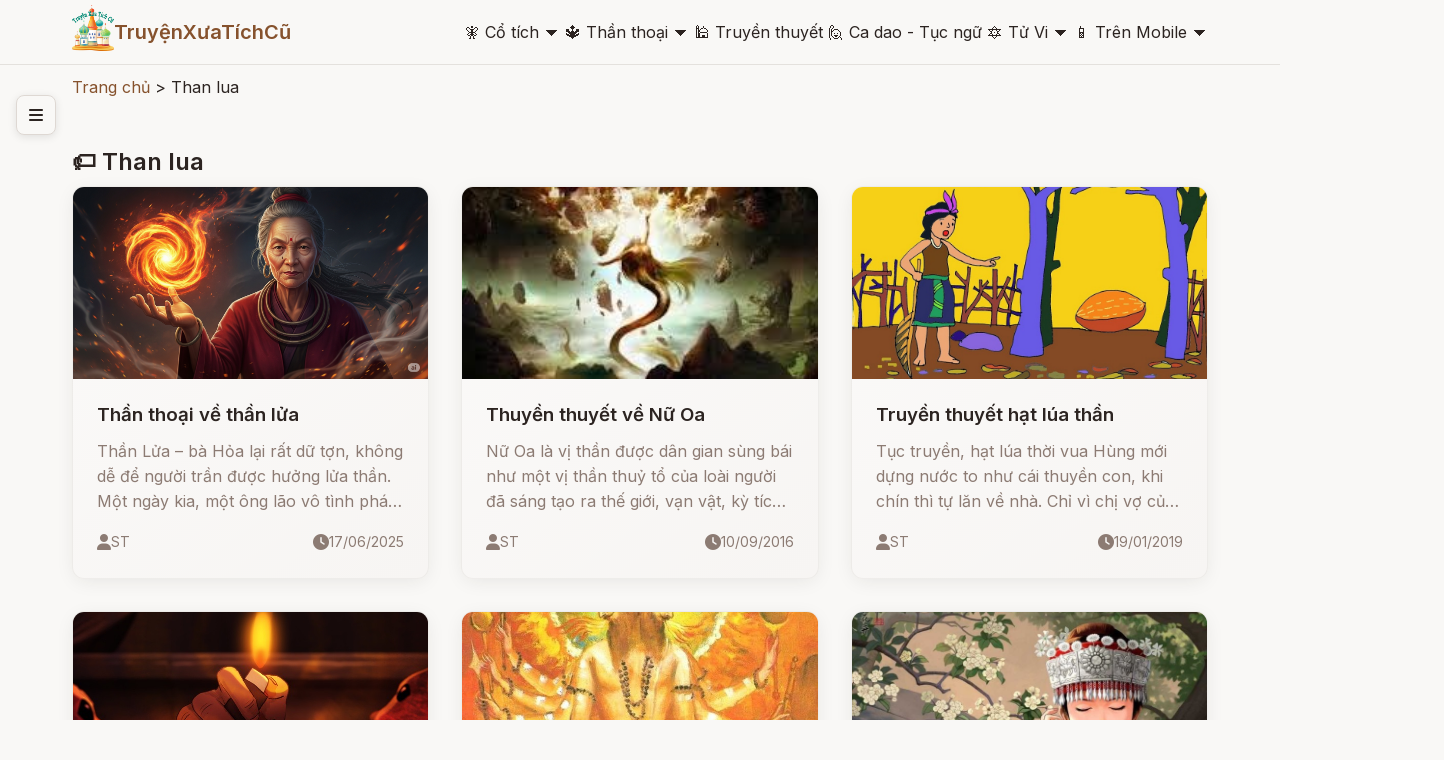

--- FILE ---
content_type: text/html; charset=UTF-8
request_url: http://truyenxuatichcu.com/tags/than+lua
body_size: 14646
content:
<!DOCTYPE html>
<html lang="vi">

<head lang="vi">
    <meta http-equiv="Content-Type" content="text/html; charset=UTF-8" />
    <meta name="description"
        content="Than lua tags, Tags about than lua, share information about than lua" />
    <meta name="keywords"
        content="than lua" />
    <meta name="robots"
        content="index, follow" />

    <meta http-equiv="Cache-Control" content="private" />
    <meta http-equiv="Expires" content="86400000" />
    <meta http-equiv="Cache-Control" content="max-age=86400000" />

    <title>
        Tags about than lua    </title>

    <meta name="generator" content="Truyện Xưa Tích Cũ" />
    <link type="image/x-icon" rel="icon" href="http://truyenxuatichcu.com/templates/tale-haven-studio/img/favico.png" />
    <link rel="image_src" href="" />
    <meta name="author" content="TruyệnXưaTíchCũ.cOm" />

    <meta http-equiv="content-language" content="vi" />
    <link rel="alternate" href="http://truyenxuatichcu.com/tags/than+lua"
        hreflang="vi" />
    <!-- end: Meta -->

    <!-- start: Mobile Specific -->
    <meta name="viewport" content="width=device-width, initial-scale=1, maximum-scale=1" />
    <!-- end: Mobile Specific -->

    <!-- start: Facebook Open Graph -->
    <meta property="og:title"
        content="Tags about than lua" />
    <meta property="og:description"
        content="Than lua tags, Tags about than lua, share information about than lua" />
    <meta property="og:type" content="article" />
    <meta property="og:url"
        content="http://truyenxuatichcu.com/tags/than+lua" />
    <meta property="og:image"
        content="http://truyenxuatichcu.com/templates/tale-haven-studio/img/logo.png" />
    <meta property="og:site_name" content="TruyệnXưaTíchCũ" />
    <meta property="og:updated_time" content="1769793827" />
    <meta property="og:app_id" content="1313213732028546" />
    <meta property="fb:pages" content="173903736114753" />
    <link rel="canonical" href="http://truyenxuatichcu.com/tags/than+lua" />
    <!-- end: Facebook Open Graph -->

    <link href="http://truyenxuatichcu.com/templates/tale-haven-studio/img/favico.png" rel="shortcut icon">


    <!-- <script type="text/javascript" src="http://truyenxuatichcu.com/templates/tale-haven-studio/js/jquery.min.js"></script> -->
    <!-- jQuery -->
    <script src="https://code.jquery.com/jquery-3.7.1.min.js"></script>
    <!-- Main Script -->
    <script src="http://truyenxuatichcu.com/templates/tale-haven-studio/public/script.js?v=1769793827"></script>
    <!-- Google Fonts -->
    <link rel="stylesheet"
        href="https://fonts.googleapis.com/css2?family=Crimson+Text:ital,wght@0,400;0,600;1,400&family=Inter:wght@300;400;500;600&display=swap">

    <!-- Font Awesome for icons -->
    <link rel="stylesheet" href="https://cdnjs.cloudflare.com/ajax/libs/font-awesome/6.4.0/css/all.min.css">

    <!-- Main CSS -->
    <link rel="stylesheet" href="http://truyenxuatichcu.com/templates/tale-haven-studio/public/styles.css?v=1769793827">

    <script defer="defer" src="http://truyenxuatichcu.com/templates/tale-haven-studio/js/items.js"></script>
    <script defer="defer" src="http://truyenxuatichcu.com/templates/tale-haven-studio/js/jsLogin.js"></script>
    <script defer="defer" src="http://truyenxuatichcu.com/templates/tale-haven-studio/js/jsComment.js"></script>

    <script src="http://truyenxuatichcu.com/libs/js/jsSystems.js" language="javascript" type="text/javascript"></script><link href="http://truyenxuatichcu.com/libs/css/default.css" type="text/css" rel="stylesheet"/>    <!-- end: Java Script -->

    <!-- <script async custom-element="amp-auto-ads" src="https://cdn.ampproject.org/v0/amp-auto-ads-0.1.js">
    </script>
    <amp-auto-ads type="adsense" data-ad-client="ca-pub-1656614863517753"> </amp-auto-ads> -->

    <script async src="//pagead2.googlesyndication.com/pagead/js/adsbygoogle.js"></script>

</head>

<body itemscope itemtype="http://schema.org/WebPage">
    <!-- Header -->
    <header class="header">
        <div class="container">
            <div class="header-content">
                <!-- Logo -->
                <div class="logo">
                    <!-- <i class="fas fa-book-open"></i>
                    <span>Truyện Cổ</span> -->


                    <a id="logo" href="http://truyenxuatichcu.com">
                        <img src="http://truyenxuatichcu.com/templates/tale-haven-studio/img/logo.png" alt="TruyệnXưaTíchCũ"
                            title="Cho tôi một vé về với tuổi thơ - Truyện Xưa Tích Cũ" />

                    </a>
                    <a href="http://truyenxuatichcu.com">
                        <span>TruyệnXưaTíchCũ</span>
                    </a>
                </div>

                <!-- Desktop Navigation -->
<nav class="main-menu nav-desktop">
            <div class="menu-item">
            <a href="http://truyenxuatichcu.com/co-tich-viet-nam" title="Đọc truyện cổ tích"
                class="nav-link dropdown-toggle "><span class='icon'>&#129498; </span>Cổ tích</a>
                            <span>&#128899;</span>
                <div class="dropdown-menu" data-role="dropdown">
                    <ul data-role="dropdown">
                                                    <li><a href="https://truyenxuatichcu.com/co-tich-viet-nam"
                                    title="Cổ tích Việt Nam">Cổ tích Việt Nam</a></li>
                                                        <li><a href="https://truyenxuatichcu.com/truyen-co-grimm"
                                    title="Truyện cổ Grimm">Truyện cổ Grimm</a></li>
                                                        <li><a href="https://truyenxuatichcu.com/truyen-co-andersen"
                                    title="Truyện cổ Andersen">Truyện cổ Andersen</a></li>
                                                        <li><a href="https://truyenxuatichcu.com/nghin-le-mot-dem"
                                    title="Nghìn lẻ một đêm">Nghìn lẻ một đêm</a></li>
                                                        <li><a href="https://truyenxuatichcu.com/co-tich-the-gioi"
                                    title="Cổ tích thế giới">Cổ tích thế giới</a></li>
                                                        <li><a href="https://truyenxuatichcu.com/co-tich-nhat-ban"
                                    title="Cổ tích Nhật Bản">Cổ tích Nhật Bản</a></li>
                                                        <li><a href="https://truyenxuatichcu.com/truyen-co-trung-quoc"
                                    title="Truyện cổ Trung Quốc">Truyện cổ Trung Quốc</a></li>
                                                        <li><a href="https://truyenxuatichcu.com/nhung-cau-truyen-co-tich-nga"
                                    title="Những câu truyện cổ tích Nga">Những câu truyện cổ tích Nga</a></li>
                            </ul><ul data-role="dropdown">                            <li><a href="https://truyenxuatichcu.com/truyen-co-do-thai"
                                    title="Truyện cổ Do Thái">Truyện cổ Do Thái</a></li>
                                                        <li><a href="https://truyenxuatichcu.com/truyen-co-tay-tang"
                                    title="Truyện cổ Tây Tạng">Truyện cổ Tây Tạng</a></li>
                                                        <li><a href="https://truyenxuatichcu.com/truyen-co-a-rap"
                                    title="Truyện cổ Ả Rập">Truyện cổ Ả Rập</a></li>
                                                        <li><a href="https://truyenxuatichcu.com/truyen-co-xyri"
                                    title="Truyện cổ Xyri">Truyện cổ Xyri</a></li>
                                                        <li><a href="https://truyenxuatichcu.com/truyen-co-philippines"
                                    title="Truyện cổ Philippines">Truyện cổ Philippines</a></li>
                                                        <li><a href="https://truyenxuatichcu.com/truyen-xua-tich-cu"
                                    title="Truyện xưa tích cũ">Truyện xưa tích cũ</a></li>
                                                </ul>
                </div>
                    </div>
            <div class="menu-item">
            <a href="http://truyenxuatichcu.com/than-thoai" title="Thần thoại"
                class="nav-link dropdown-toggle "><span class='icon'>&#128305; </span>Thần thoại</a>
                            <span>&#128899;</span>
                <div class="dropdown-menu" data-role="dropdown">
                    <ul data-role="dropdown">
                                                    <li><a href="https://truyenxuatichcu.com/than-thoai-viet-nam"
                                    title="Thần thoại Việt Nam">Thần thoại Việt Nam</a></li>
                                                        <li><a href="https://truyenxuatichcu.com/than-thoai-hy-lap"
                                    title="Thần thoại Hy Lạp">Thần thoại Hy Lạp</a></li>
                                                        <li><a href="https://truyenxuatichcu.com/than-thoai-bac-au"
                                    title="Thần thoại Bắc Âu">Thần thoại Bắc Âu</a></li>
                                                        <li><a href="https://truyenxuatichcu.com/than-thoai-ai-cap"
                                    title="Thần thoại Ai Cập">Thần thoại Ai Cập</a></li>
                                                        <li><a href="https://truyenxuatichcu.com/than-thoai-an-do-hindu"
                                    title="Thần thoại Ấn Độ">Thần thoại Ấn Độ</a></li>
                                                        <li><a href="https://truyenxuatichcu.com/than-thoai-nhat-ban"
                                    title="Thần thoại Nhật Bản">Thần thoại Nhật Bản</a></li>
                                                        <li><a href="https://truyenxuatichcu.com/than-thoai-celtic-ireland"
                                    title="Thần thoại Celtic - Ireland">Thần thoại Celtic - Ireland</a></li>
                                                        <li><a href="https://truyenxuatichcu.com/than-thoai-baltic-litva"
                                    title="Thần thoại Baltic - Litva">Thần thoại Baltic - Litva</a></li>
                                                        <li><a href="https://truyenxuatichcu.com/than-thoai-slavic-nguoi-slav-xla-vo"
                                    title="Thần thoại Slavic - Người Slav (Xla-vơ)">Thần thoại Slavic - Người Slav (Xla-vơ)</a></li>
                                                        <li><a href="https://truyenxuatichcu.com/than-thoai-a-rap"
                                    title="Thần thoại Ả Rập">Thần thoại Ả Rập</a></li>
                                                        <li><a href="https://truyenxuatichcu.com/than-thoai-la-ma"
                                    title="Thần thoại La Mã">Thần thoại La Mã</a></li>
                                                        <li><a href="https://truyenxuatichcu.com/than-thoai-trung-hoa"
                                    title="Thần thoại Trung Hoa">Thần thoại Trung Hoa</a></li>
                            </ul><ul data-role="dropdown">                            <li><a href="https://truyenxuatichcu.com/than-thoai-trieu-tien"
                                    title="Thần thoại Triều Tiên">Thần thoại Triều Tiên</a></li>
                                                        <li><a href="https://truyenxuatichcu.com/than-thoai-nguoi-Semitic"
                                    title="Thần thoại người Semitic">Thần thoại người Semitic</a></li>
                                                        <li><a href="https://truyenxuatichcu.com/than-thoai-philippines"
                                    title="Thần thoại Philippines">Thần thoại Philippines</a></li>
                                                        <li><a href="https://truyenxuatichcu.com/than-thoai-aztec"
                                    title="Thần thoại Aztec">Thần thoại Aztec</a></li>
                                                        <li><a href="https://truyenxuatichcu.com/than-thoai-maori"
                                    title="Thần thoại Maori">Thần thoại Maori</a></li>
                                                        <li><a href="https://truyenxuatichcu.com/than-thoai-luong-ha"
                                    title="Thần thoại Lưỡng Hà">Thần thoại Lưỡng Hà</a></li>
                                                        <li><a href="https://truyenxuatichcu.com/than-thoai-polynesia-cac-quan-dao"
                                    title="Thần thoại Polynesia - các quần đảo">Thần thoại Polynesia - các quần đảo</a></li>
                                                        <li><a href="https://truyenxuatichcu.com/than-thoai-nguoi-inca"
                                    title="Thần thoại người Inca">Thần thoại người Inca</a></li>
                                                        <li><a href="https://truyenxuatichcu.com/than-thoai-maya"
                                    title="Thần thoại Maya">Thần thoại Maya</a></li>
                                                        <li><a href="https://truyenxuatichcu.com/than-thoai-trung-dong-can-dong"
                                    title="Thần thoại Trung Đông - Cận Đông">Thần thoại Trung Đông - Cận Đông</a></li>
                                                        <li><a href="https://truyenxuatichcu.com/than-thoai-ba-tu-va-hoa-giao"
                                    title="Thần thoại Ba Tư và Hỏa Giáo">Thần thoại Ba Tư và Hỏa Giáo</a></li>
                                                        <li><a href="https://truyenxuatichcu.com/than-thoai-nguoi-da-do-chau-my-bac-my"
                                    title="Thần thoại người da đỏ - châu mỹ - bắc mỹ">Thần thoại người da đỏ - châu mỹ - bắc mỹ</a></li>
                            </ul><ul data-role="dropdown">                            <li><a href="https://truyenxuatichcu.com/than-thoai-brazil"
                                    title="Thần thoại Brazil">Thần thoại Brazil</a></li>
                                                        <li><a href="https://truyenxuatichcu.com/than-thoai-romania"
                                    title="Thần thoại Romania">Thần thoại Romania</a></li>
                                                        <li><a href="https://truyenxuatichcu.com/than-thoai-chau-phi"
                                    title="Thần thoại châu Phi">Thần thoại châu Phi</a></li>
                                                        <li><a href="https://truyenxuatichcu.com/than-thoai-australia"
                                    title="Thần thoại Australia">Thần thoại Australia</a></li>
                                                        <li><a href="https://truyenxuatichcu.com/than-thoai-ma-lai-malaysia"
                                    title="Thần thoại Mã Lai - Malaysia">Thần thoại Mã Lai - Malaysia</a></li>
                                                        <li><a href="https://truyenxuatichcu.com/than-thoai-trung-a"
                                    title="Thần thoại Trung Á">Thần thoại Trung Á</a></li>
                                                        <li><a href="https://truyenxuatichcu.com/than-thoai-cua-nguoi-yoruba"
                                    title="Thần thoại của người Yoruba">Thần thoại của người Yoruba</a></li>
                                                        <li><a href="https://truyenxuatichcu.com/than-thoai-campuchia"
                                    title="Thần thoại Campuchia">Thần thoại Campuchia</a></li>
                                                        <li><a href="https://truyenxuatichcu.com/than-thoai-thai-lan"
                                    title="Thần thoại Thái Lan">Thần thoại Thái Lan</a></li>
                                                </ul>
                </div>
                    </div>
            <div class="menu-item">
            <a href="http://truyenxuatichcu.com/truyen-thuyet-viet-nam" title="Truyền thuyết Việt Nam"
                class="nav-link  "><span class='icon'>&#128332; </span>Truyền thuyết</a>
                    </div>
            <div class="menu-item">
            <a href="http://truyenxuatichcu.com/ca-dao-tuc-ngu" title="Ca dao - Tục ngữ"
                class="nav-link  "><span class='icon'>&#128587; </span>Ca dao - Tục ngữ</a>
                    </div>
            <div class="menu-item">
            <a href="http://amlich.truyenxuatichcu.com/tu-vi" title="Xem tử vi 12 con giáp, tử vi 12 cung hoàng đạo"
                class="nav-link dropdown-toggle "><span class='icon'>&#128303; </span>Tử Vi</a>
                            <span>&#128899;</span>
                <div class="dropdown-menu" data-role="dropdown">
                    <ul data-role="dropdown">
                                                    <li><a href="http://amlich.truyenxuatichcu.com/van-khan"
                                    title="Văn khấn">Văn khấn</a></li>
                                                        <li><a href="http://amlich.truyenxuatichcu.com/le-hoi-viet-nam-lich-viet-nam"
                                    title="Lễ hội Việt Nam - lịch Việt Nam">Lễ hội Việt Nam - lịch Việt Nam</a></li>
                                                        <li><a href="http://amlich.truyenxuatichcu.com/tu-vi-12-con-giap-2019"
                                    title="Tử vi 12 con giáp 2019">Tử vi 12 con giáp 2019</a></li>
                                                        <li><a href="http://amlich.truyenxuatichcu.com/tu-vi-12-cung-hoang-dao-2019"
                                    title="Tử vi 12 cung hoàng đạo 2019">Tử vi 12 cung hoàng đạo 2019</a></li>
                                                        <li><a href="http://amlich.truyenxuatichcu.com/tu-vi-12-con-giap-2018"
                                    title="Tử vi 12 con giáp 2018">Tử vi 12 con giáp 2018</a></li>
                                                        <li><a href="http://amlich.truyenxuatichcu.com/tu-vi-12-cung-hoang-dao-2018"
                                    title="Tử vi 12 cung hoàng đạo 2018">Tử vi 12 cung hoàng đạo 2018</a></li>
                                                </ul>
                </div>
                    </div>
            <div class="menu-item">
            <a href="https://play.google.com/store/apps/details?id=com.truyenxuatichcu.truyenxuatichcu" title="Ứng dụng truyện xưa tích cũ cho Android"
                class="nav-link dropdown-toggle "><span class='icon'>&#128241; </span>Trên Mobile</a>
                            <span>&#128899;</span>
                <div class="dropdown-menu" data-role="dropdown">
                    <ul data-role="dropdown">
                                                    <li><a href="https://play.google.com/store/apps/details?id=com.truyenxuatichcu.truyenxuatichcu"
                                    title="<span class='mif-android fg-darkGreen'></span> Android"><span class='mif-android fg-darkGreen'></span> Android</a></li>
                                                        <li><a href="https://itunes.apple.com/us/app/truy%E1%BB%87n-x%C6%B0a-t%C3%ADch-c%C5%A9/id1437984851?mt=8"
                                    title="<span class='mif-apple fg-cobalt'></span> Apple - Iphone"><span class='mif-apple fg-cobalt'></span> Apple - Iphone</a></li>
                                                </ul>
                </div>
                    </div>
    </nav>

<nav class="main-menu nav-mobile">
            <div class="menu-item">
            <a href="http://truyenxuatichcu.com/co-tich-viet-nam" title="Đọc truyện cổ tích"
                class="nav-link dropdown-toggle "><span class='icon'>&#129498; </span>Cổ tích</a>
                            <!-- <span>&#128899;</span> -->
                <ul class="dropdown-menu" data-role="dropdown">
                                            <li><a href="https://truyenxuatichcu.com/co-tich-viet-nam"
                                title="Cổ tích Việt Nam">Cổ tích Việt Nam</a></li>
                                            <li><a href="https://truyenxuatichcu.com/truyen-co-grimm"
                                title="Truyện cổ Grimm">Truyện cổ Grimm</a></li>
                                            <li><a href="https://truyenxuatichcu.com/truyen-co-andersen"
                                title="Truyện cổ Andersen">Truyện cổ Andersen</a></li>
                                            <li><a href="https://truyenxuatichcu.com/nghin-le-mot-dem"
                                title="Nghìn lẻ một đêm">Nghìn lẻ một đêm</a></li>
                                            <li><a href="https://truyenxuatichcu.com/co-tich-the-gioi"
                                title="Cổ tích thế giới">Cổ tích thế giới</a></li>
                                            <li><a href="https://truyenxuatichcu.com/co-tich-nhat-ban"
                                title="Cổ tích Nhật Bản">Cổ tích Nhật Bản</a></li>
                                            <li><a href="https://truyenxuatichcu.com/truyen-co-trung-quoc"
                                title="Truyện cổ Trung Quốc">Truyện cổ Trung Quốc</a></li>
                                            <li><a href="https://truyenxuatichcu.com/nhung-cau-truyen-co-tich-nga"
                                title="Những câu truyện cổ tích Nga">Những câu truyện cổ tích Nga</a></li>
                                            <li><a href="https://truyenxuatichcu.com/truyen-co-do-thai"
                                title="Truyện cổ Do Thái">Truyện cổ Do Thái</a></li>
                                            <li><a href="https://truyenxuatichcu.com/truyen-co-tay-tang"
                                title="Truyện cổ Tây Tạng">Truyện cổ Tây Tạng</a></li>
                                            <li><a href="https://truyenxuatichcu.com/truyen-co-a-rap"
                                title="Truyện cổ Ả Rập">Truyện cổ Ả Rập</a></li>
                                            <li><a href="https://truyenxuatichcu.com/truyen-co-xyri"
                                title="Truyện cổ Xyri">Truyện cổ Xyri</a></li>
                                            <li><a href="https://truyenxuatichcu.com/truyen-co-philippines"
                                title="Truyện cổ Philippines">Truyện cổ Philippines</a></li>
                                            <li><a href="https://truyenxuatichcu.com/truyen-xua-tich-cu"
                                title="Truyện xưa tích cũ">Truyện xưa tích cũ</a></li>
                                    </ul>
                    </div>
            <div class="menu-item">
            <a href="http://truyenxuatichcu.com/than-thoai" title="Thần thoại"
                class="nav-link dropdown-toggle "><span class='icon'>&#128305; </span>Thần thoại</a>
                            <!-- <span>&#128899;</span> -->
                <ul class="dropdown-menu" data-role="dropdown">
                                            <li><a href="https://truyenxuatichcu.com/than-thoai-viet-nam"
                                title="Thần thoại Việt Nam">Thần thoại Việt Nam</a></li>
                                            <li><a href="https://truyenxuatichcu.com/than-thoai-hy-lap"
                                title="Thần thoại Hy Lạp">Thần thoại Hy Lạp</a></li>
                                            <li><a href="https://truyenxuatichcu.com/than-thoai-bac-au"
                                title="Thần thoại Bắc Âu">Thần thoại Bắc Âu</a></li>
                                            <li><a href="https://truyenxuatichcu.com/than-thoai-ai-cap"
                                title="Thần thoại Ai Cập">Thần thoại Ai Cập</a></li>
                                            <li><a href="https://truyenxuatichcu.com/than-thoai-an-do-hindu"
                                title="Thần thoại Ấn Độ">Thần thoại Ấn Độ</a></li>
                                            <li><a href="https://truyenxuatichcu.com/than-thoai-nhat-ban"
                                title="Thần thoại Nhật Bản">Thần thoại Nhật Bản</a></li>
                                            <li><a href="https://truyenxuatichcu.com/than-thoai-celtic-ireland"
                                title="Thần thoại Celtic - Ireland">Thần thoại Celtic - Ireland</a></li>
                                            <li><a href="https://truyenxuatichcu.com/than-thoai-baltic-litva"
                                title="Thần thoại Baltic - Litva">Thần thoại Baltic - Litva</a></li>
                                            <li><a href="https://truyenxuatichcu.com/than-thoai-slavic-nguoi-slav-xla-vo"
                                title="Thần thoại Slavic - Người Slav (Xla-vơ)">Thần thoại Slavic - Người Slav (Xla-vơ)</a></li>
                                            <li><a href="https://truyenxuatichcu.com/than-thoai-a-rap"
                                title="Thần thoại Ả Rập">Thần thoại Ả Rập</a></li>
                                            <li><a href="https://truyenxuatichcu.com/than-thoai-la-ma"
                                title="Thần thoại La Mã">Thần thoại La Mã</a></li>
                                            <li><a href="https://truyenxuatichcu.com/than-thoai-trung-hoa"
                                title="Thần thoại Trung Hoa">Thần thoại Trung Hoa</a></li>
                                            <li><a href="https://truyenxuatichcu.com/than-thoai-trieu-tien"
                                title="Thần thoại Triều Tiên">Thần thoại Triều Tiên</a></li>
                                            <li><a href="https://truyenxuatichcu.com/than-thoai-nguoi-Semitic"
                                title="Thần thoại người Semitic">Thần thoại người Semitic</a></li>
                                            <li><a href="https://truyenxuatichcu.com/than-thoai-philippines"
                                title="Thần thoại Philippines">Thần thoại Philippines</a></li>
                                            <li><a href="https://truyenxuatichcu.com/than-thoai-aztec"
                                title="Thần thoại Aztec">Thần thoại Aztec</a></li>
                                            <li><a href="https://truyenxuatichcu.com/than-thoai-maori"
                                title="Thần thoại Maori">Thần thoại Maori</a></li>
                                            <li><a href="https://truyenxuatichcu.com/than-thoai-luong-ha"
                                title="Thần thoại Lưỡng Hà">Thần thoại Lưỡng Hà</a></li>
                                            <li><a href="https://truyenxuatichcu.com/than-thoai-polynesia-cac-quan-dao"
                                title="Thần thoại Polynesia - các quần đảo">Thần thoại Polynesia - các quần đảo</a></li>
                                            <li><a href="https://truyenxuatichcu.com/than-thoai-nguoi-inca"
                                title="Thần thoại người Inca">Thần thoại người Inca</a></li>
                                            <li><a href="https://truyenxuatichcu.com/than-thoai-maya"
                                title="Thần thoại Maya">Thần thoại Maya</a></li>
                                            <li><a href="https://truyenxuatichcu.com/than-thoai-trung-dong-can-dong"
                                title="Thần thoại Trung Đông - Cận Đông">Thần thoại Trung Đông - Cận Đông</a></li>
                                            <li><a href="https://truyenxuatichcu.com/than-thoai-ba-tu-va-hoa-giao"
                                title="Thần thoại Ba Tư và Hỏa Giáo">Thần thoại Ba Tư và Hỏa Giáo</a></li>
                                            <li><a href="https://truyenxuatichcu.com/than-thoai-nguoi-da-do-chau-my-bac-my"
                                title="Thần thoại người da đỏ - châu mỹ - bắc mỹ">Thần thoại người da đỏ - châu mỹ - bắc mỹ</a></li>
                                            <li><a href="https://truyenxuatichcu.com/than-thoai-brazil"
                                title="Thần thoại Brazil">Thần thoại Brazil</a></li>
                                            <li><a href="https://truyenxuatichcu.com/than-thoai-romania"
                                title="Thần thoại Romania">Thần thoại Romania</a></li>
                                            <li><a href="https://truyenxuatichcu.com/than-thoai-chau-phi"
                                title="Thần thoại châu Phi">Thần thoại châu Phi</a></li>
                                            <li><a href="https://truyenxuatichcu.com/than-thoai-australia"
                                title="Thần thoại Australia">Thần thoại Australia</a></li>
                                            <li><a href="https://truyenxuatichcu.com/than-thoai-ma-lai-malaysia"
                                title="Thần thoại Mã Lai - Malaysia">Thần thoại Mã Lai - Malaysia</a></li>
                                            <li><a href="https://truyenxuatichcu.com/than-thoai-trung-a"
                                title="Thần thoại Trung Á">Thần thoại Trung Á</a></li>
                                            <li><a href="https://truyenxuatichcu.com/than-thoai-cua-nguoi-yoruba"
                                title="Thần thoại của người Yoruba">Thần thoại của người Yoruba</a></li>
                                            <li><a href="https://truyenxuatichcu.com/than-thoai-campuchia"
                                title="Thần thoại Campuchia">Thần thoại Campuchia</a></li>
                                            <li><a href="https://truyenxuatichcu.com/than-thoai-thai-lan"
                                title="Thần thoại Thái Lan">Thần thoại Thái Lan</a></li>
                                    </ul>
                    </div>
            <div class="menu-item">
            <a href="http://truyenxuatichcu.com/truyen-thuyet-viet-nam" title="Truyền thuyết Việt Nam"
                class="nav-link  "><span class='icon'>&#128332; </span>Truyền thuyết</a>
                    </div>
            <div class="menu-item">
            <a href="http://truyenxuatichcu.com/ca-dao-tuc-ngu" title="Ca dao - Tục ngữ"
                class="nav-link  "><span class='icon'>&#128587; </span>Ca dao - Tục ngữ</a>
                    </div>
            <div class="menu-item">
            <a href="http://amlich.truyenxuatichcu.com/tu-vi" title="Xem tử vi 12 con giáp, tử vi 12 cung hoàng đạo"
                class="nav-link dropdown-toggle "><span class='icon'>&#128303; </span>Tử Vi</a>
                            <!-- <span>&#128899;</span> -->
                <ul class="dropdown-menu" data-role="dropdown">
                                            <li><a href="http://amlich.truyenxuatichcu.com/van-khan"
                                title="Văn khấn">Văn khấn</a></li>
                                            <li><a href="http://amlich.truyenxuatichcu.com/le-hoi-viet-nam-lich-viet-nam"
                                title="Lễ hội Việt Nam - lịch Việt Nam">Lễ hội Việt Nam - lịch Việt Nam</a></li>
                                            <li><a href="http://amlich.truyenxuatichcu.com/tu-vi-12-con-giap-2019"
                                title="Tử vi 12 con giáp 2019">Tử vi 12 con giáp 2019</a></li>
                                            <li><a href="http://amlich.truyenxuatichcu.com/tu-vi-12-cung-hoang-dao-2019"
                                title="Tử vi 12 cung hoàng đạo 2019">Tử vi 12 cung hoàng đạo 2019</a></li>
                                            <li><a href="http://amlich.truyenxuatichcu.com/tu-vi-12-con-giap-2018"
                                title="Tử vi 12 con giáp 2018">Tử vi 12 con giáp 2018</a></li>
                                            <li><a href="http://amlich.truyenxuatichcu.com/tu-vi-12-cung-hoang-dao-2018"
                                title="Tử vi 12 cung hoàng đạo 2018">Tử vi 12 cung hoàng đạo 2018</a></li>
                                    </ul>
                    </div>
            <div class="menu-item">
            <a href="https://play.google.com/store/apps/details?id=com.truyenxuatichcu.truyenxuatichcu" title="Ứng dụng truyện xưa tích cũ cho Android"
                class="nav-link dropdown-toggle "><span class='icon'>&#128241; </span>Trên Mobile</a>
                            <!-- <span>&#128899;</span> -->
                <ul class="dropdown-menu" data-role="dropdown">
                                            <li><a href="https://play.google.com/store/apps/details?id=com.truyenxuatichcu.truyenxuatichcu"
                                title="<span class='mif-android fg-darkGreen'></span> Android"><span class='mif-android fg-darkGreen'></span> Android</a></li>
                                            <li><a href="https://itunes.apple.com/us/app/truy%E1%BB%87n-x%C6%B0a-t%C3%ADch-c%C5%A9/id1437984851?mt=8"
                                title="<span class='mif-apple fg-cobalt'></span> Apple - Iphone"><span class='mif-apple fg-cobalt'></span> Apple - Iphone</a></li>
                                    </ul>
                    </div>
    </nav>                <button class="mobile-menu-btn">
                    <i class="fas fa-bars"></i>
                </button>
                <!-- Desktop Navigation -->
                <!-- <nav class="nav-desktop">
                    <a href="#" class="nav-link">Trang chủ</a>
                    <a href="#" class="nav-link">Cổ tích</a>
                    <a href="#" class="nav-link">Thần thoại</a>
                    <a href="#" class="nav-link">Truyền thuyết</a>
                    <a href="#" class="nav-link">Grimm</a>
                </nav> -->


            </div>

            <!-- Mobile Navigation -->
            <!-- <nav class="nav-mobile">
                <a href="#" class="nav-link">Trang chủ</a>
                <a href="#" class="nav-link">Cổ tích</a>
                <a href="#" class="nav-link">Thần thoại</a>
                <a href="#" class="nav-link">Truyền thuyết</a>
                <a href="#" class="nav-link">Grimm</a>
            </nav> -->
        </div>
    </header>

    <!-- Hero Section -->
    
    

            <!-- Sidebar Toggle -->
        <button class="sidebar-toggle" id="sidebarToggle">
            <i class="fas fa-bars"></i>
        </button>

        <!-- Sidebar -->
        <aside class="sidebar" id="sidebar">
            <div class="sidebar-content">
                <!-- <div class="sidebar-section">
                    <h3 class="sidebar-title">Danh mục</h3>
                    <ul class="sidebar-nav">
                        <li class="sidebar-nav-item">
                            <a href="categories.html" class="sidebar-nav-link">
                                <i class="fas fa-th-large"></i>
                                Tất cả danh mục
                            </a>
                        </li>
                        <li class="sidebar-nav-item">
                            <a href="category.html?cat=co-tich" class="sidebar-nav-link active">
                                <i class="fas fa-crown"></i>
                                Cổ tích
                            </a>
                        </li>
                        <li class="sidebar-nav-item">
                            <a href="category.html?cat=than-thoai" class="sidebar-nav-link">
                                <i class="fas fa-bolt"></i>
                                Thần thoại
                            </a>
                        </li>
                        <li class="sidebar-nav-item">
                            <a href="category.html?cat=truyen-thuyet" class="sidebar-nav-link">
                                <i class="fas fa-mountain"></i>
                                Truyền thuyết
                            </a>
                        </li>
                    </ul>
                </div>

                <div class="sidebar-section">
                    <h3 class="sidebar-title">Nội dung</h3>
                    <ul class="sidebar-nav">
                        <li class="sidebar-nav-item">
                            <a href="books.html" class="sidebar-nav-link">
                                <i class="fas fa-book"></i>
                                Sách truyện
                            </a>
                        </li>
                        <li class="sidebar-nav-item">
                            <a href="videos.html" class="sidebar-nav-link">
                                <i class="fas fa-play"></i>
                                Video truyện
                            </a>
                        </li>
                        <li class="sidebar-nav-item">
                            <a href="gallery.html" class="sidebar-nav-link">
                                <i class="fas fa-images"></i>
                                Gallery
                            </a>
                        </li>
                    </ul>
                </div>

                <div class="sidebar-section">
                    <h3 class="sidebar-title">Khác</h3>
                    <ul class="sidebar-nav">
                        <li class="sidebar-nav-item">
                            <a href="search.html" class="sidebar-nav-link">
                                <i class="fas fa-search"></i>
                                Tìm kiếm
                            </a>
                        </li>
                        <li class="sidebar-nav-item">
                            <a href="tag.html" class="sidebar-nav-link">
                                <i class="fas fa-tags"></i>
                                Tags
                            </a>
                        </li>
                    </ul>
                </div> -->

                <!-- Search & Mobile Menu -->
<div class="header-actions" id="search-form">
    <form role="search" action="http://truyenxuatichcu.com/tim-kiem" method="get" name="formSearch" id="formSearch" data-role="validator">
        <input type="text" name="keyword" id="keyword" placeholder="Nhập từ khóa ..." data-validate-func="required"
            data-validate-hine="Bạn phải nhập từ khóa tìm kiếm!" value="">
        <!-- <input class="button medium button-style1" type="submit" id="search-submit" value="Tìm kiếm"> -->
    </form>
    <button class="search-btn">
        <i class="fas fa-search"></i>
    </button>
    

    <!-- <h3 class="widget-title">{$title}</h3>  -->


</div>

<!-- <form role="search" id="search-form" method="get" action="http://truyenxuatichcu.com/tim-kiem">
                            <input type="text" name="keyword" id="s">
                            <input class="button medium button-style1" type="submit" id="search-submit" value="Search">
                        </form> --><link rel="stylesheet" type="text/css" href="http://truyenxuatichcu.com/templates/tale-haven-studio/css/social-icons.css" />

<div class="bo-top bo-bottom mt-10">
    <a class="social-facebook" href="javascript:shared('fb');" data-toggle="tooltip" data-placement="top" title="Share on Facebook"> </a>
    <a class="social-twitter" href="javascript:shared('tw');" data-toggle="tooltip" data-placement="top" title="Share on Twiiter"></a>
    <a class="social-linkedin" href="javascript:shared('l-in');" data-toggle="tooltip" data-placement="top" title="Share on Linked-in"></a>
    <a class="social-googleplus" href="javascript:shared('g');" data-toggle="tooltip" data-placement="top" title="Share on Google+"></a>
    <a class="social-pinterest" href="javascript:shared('p');" data-toggle="tooltip" data-placement="top" title="Share on Pintrest"></a>
                        </div>


<script>

    function shared( type ) {
        var code= encodeURIComponent('http://truyenxuatichcu.com/tags/than+lua');
        var link = "";
        switch (type) {
            case 'fb':
                link = "https://www.facebook.com/sharer/sharer.php?u=http://truyenxuatichcu.com/tags/than+lua";
                break;
            case 'tw':
                link = "https://twitter.com/intent/tweet?url=http://truyenxuatichcu.com/tags/than+lua";
                break;
            case 'l-in':
                link = "https://www.linkedin.com/cws/share?url=http://truyenxuatichcu.com/tags/than+lua";
                break;
            case 'g':
                link = "https://plus.google.com/share?url=http://truyenxuatichcu.com/tags/than+lua";
                break;
            case 'p':
                link = "https://www.pinterest.com/pin/create/button/?url=http://truyenxuatichcu.com/tags/than+lua";
                break;
        }

        if( !window.open(link ,"", "width=500, height=500") ) {
            window.open(link,'_blank')
        }
    }


    // $(document).ready(function(){
    //     $('[data-toggle="tooltip"]').tooltip();
    // });
</script>

<div class="sidebar-section">
    <!-- <script async src="//pagead2.googlesyndication.com/pagead/js/adsbygoogle.js"></script> -->
    <!-- List Box Items -->
    <ins class="adsbygoogle" style="display:inline-block;width:300px;height:250px"
        data-ad-client="ca-pub-1656614863517753" data-ad-slot="6964048811"></ins>
    <script>
        (adsbygoogle = window.adsbygoogle || []).push({});
    </script>
</div>

<!-- start: Sidebar Menu -->
<div class="sidebar-section">
    <h3 class="sidebar-title">Danh mục</h3>
        <ul class="sidebar-nav">
                    <li class="sidebar-nav-item">
                <a href="http://truyenxuatichcu.com/than-thoai" title="Thần thoại" class="sidebar-nav-link">Thần thoại</a>
                                                    <!-- <ul class="-left children" ><li class="cat-item cat-item-7"><a href="http://truyenxuatichcu.com/than-thoai-bac-au">Thần thoại Bắc Âu</a> (105)</li>   <span class="mif-books mif-ani-heartbeat mif-ani-slow fg-grayLight"></span></li><li class="cat-item cat-item-7"><a href="http://truyenxuatichcu.com/than-thoai-chau-au">Thần thoại châu Âu</a> (48)</li>   <span class="mif-books mif-ani-heartbeat mif-ani-slow fg-grayLight"></span></li><li class="cat-item cat-item-7"><a href="http://truyenxuatichcu.com/than-thoai-ai-cap">Thần thoại Ai Cập</a> (67)</li>   <span class="mif-books mif-ani-heartbeat mif-ani-slow fg-grayLight"></span></li><li class="cat-item cat-item-7"><a href="http://truyenxuatichcu.com/than-thoai-celtic-ireland">Thần thoại Celtic - Ireland</a> (62)</li>   <span class="mif-books mif-ani-heartbeat mif-ani-slow fg-grayLight"></span></li><li class="cat-item cat-item-7"><a href="http://truyenxuatichcu.com/than-thoai-viet-nam">Thần thoại Việt Nam</a> (165)</li>   <span class="mif-books mif-ani-heartbeat mif-ani-slow fg-grayLight"></span></li><li class="cat-item cat-item-7"><a href="http://truyenxuatichcu.com/than-thoai-hy-lap">Thần thoại Hy Lạp</a> (331)</li>   <span class="mif-books mif-ani-heartbeat mif-ani-slow fg-grayLight"></span></li><li class="cat-item cat-item-7"><a href="http://truyenxuatichcu.com/than-thoai-baltic-litva">Thần thoại Baltic - Litva</a> (5)</li>   <span class="mif-books mif-ani-heartbeat mif-ani-slow fg-grayLight"></span></li><li class="cat-item cat-item-7"><a href="http://truyenxuatichcu.com/than-thoai-an-do-hindu">Thần thoại Ấn Độ - Hindu</a> (66)</li>   <span class="mif-books mif-ani-heartbeat mif-ani-slow fg-grayLight"></span></li><li class="cat-item cat-item-7"><a href="http://truyenxuatichcu.com/than-thoai-la-ma">Thần thoại La Mã</a> (17)</li>   <span class="mif-books mif-ani-heartbeat mif-ani-slow fg-grayLight"></span></li><li class="cat-item cat-item-7"><a href="http://truyenxuatichcu.com/than-thoai-a-rap">Thần thoại Ả Rập</a> (10)</li>   <span class="mif-books mif-ani-heartbeat mif-ani-slow fg-grayLight"></span></li><li class="cat-item cat-item-7"><a href="http://truyenxuatichcu.com/than-thoai-nhat-ban">Thần thoại Nhật Bản</a> (110)</li>   <span class="mif-books mif-ani-heartbeat mif-ani-slow fg-grayLight"></span></li><li class="cat-item cat-item-7"><a href="http://truyenxuatichcu.com/than-thoai-slavic-nguoi-slav-xla-vo">Thần thoại Slavic - Người Slav (Xla-vơ)</a> (26)</li>   <span class="mif-books mif-ani-heartbeat mif-ani-slow fg-grayLight"></span></li><li class="cat-item cat-item-7"><a href="http://truyenxuatichcu.com/than-thoai-trieu-tien">Thần thoại Triều Tiên</a> (40)</li>   <span class="mif-books mif-ani-heartbeat mif-ani-slow fg-grayLight"></span></li><li class="cat-item cat-item-7"><a href="http://truyenxuatichcu.com/than-thoai-trung-hoa">Thần thoại Trung Hoa</a> (84)</li>   <span class="mif-books mif-ani-heartbeat mif-ani-slow fg-grayLight"></span></li><li class="cat-item cat-item-7"><a href="http://truyenxuatichcu.com/than-thoai-aztec">Thần thoại Aztec</a> (23)</li>   <span class="mif-books mif-ani-heartbeat mif-ani-slow fg-grayLight"></span></li><li class="cat-item cat-item-7"><a href="http://truyenxuatichcu.com/than-thoai-maori">Thần thoại Maori</a> (17)</li>   <span class="mif-books mif-ani-heartbeat mif-ani-slow fg-grayLight"></span></li><li class="cat-item cat-item-7"><a href="http://truyenxuatichcu.com/than-thoai-luong-ha">Thần thoại Lưỡng Hà</a> (24)</li>   <span class="mif-books mif-ani-heartbeat mif-ani-slow fg-grayLight"></span></li><li class="cat-item cat-item-7"><a href="http://truyenxuatichcu.com/than-thoai-polynesia-cac-quan-dao">Thần thoại Polynesia - các quần đảo</a> (17)</li>   <span class="mif-books mif-ani-heartbeat mif-ani-slow fg-grayLight"></span></li><li class="cat-item cat-item-7"><a href="http://truyenxuatichcu.com/than-thoai-philippines">Thần thoại Philippines</a> (42)</li>   <span class="mif-books mif-ani-heartbeat mif-ani-slow fg-grayLight"></span></li><li class="cat-item cat-item-7"><a href="http://truyenxuatichcu.com/than-thoai-nguoi-semitic">Thần thoại người Semitic</a> (6)</li>   <span class="mif-books mif-ani-heartbeat mif-ani-slow fg-grayLight"></span></li><li class="cat-item cat-item-7"><a href="http://truyenxuatichcu.com/than-thoai-nguoi-inca">Thần thoại người Inca</a> (10)</li>   <span class="mif-books mif-ani-heartbeat mif-ani-slow fg-grayLight"></span></li><li class="cat-item cat-item-7"><a href="http://truyenxuatichcu.com/than-thoai-maya">Thần thoại Maya</a> (10)</li>   <span class="mif-books mif-ani-heartbeat mif-ani-slow fg-grayLight"></span></li><li class="cat-item cat-item-7"><a href="http://truyenxuatichcu.com/than-thoai-trung-dong-can-dong">Thần thoại Trung Đông - Cận Đông</a> (11)</li>   <span class="mif-books mif-ani-heartbeat mif-ani-slow fg-grayLight"></span></li><li class="cat-item cat-item-7"><a href="http://truyenxuatichcu.com/than-thoai-ba-tu-va-hoa-giao">Thần thoại Ba Tư và Hỏa Giáo</a> (21)</li>   <span class="mif-books mif-ani-heartbeat mif-ani-slow fg-grayLight"></span></li><li class="cat-item cat-item-7"><a href="http://truyenxuatichcu.com/than-thoai-nguoi-da-do-chau-my-bac-my">Thần thoại người da đỏ - châu mỹ - bắc mỹ</a> (47)</li>   <span class="mif-books mif-ani-heartbeat mif-ani-slow fg-grayLight"></span></li><li class="cat-item cat-item-7"><a href="http://truyenxuatichcu.com/than-thoai-brazil">Thần thoại Brazil</a> (7)</li>   <span class="mif-books mif-ani-heartbeat mif-ani-slow fg-grayLight"></span></li><li class="cat-item cat-item-7"><a href="http://truyenxuatichcu.com/than-thoai-romania">Thần thoại Romania</a> (2)</li>   <span class="mif-books mif-ani-heartbeat mif-ani-slow fg-grayLight"></span></li><li class="cat-item cat-item-7"><a href="http://truyenxuatichcu.com/than-thoai-chau-phi">Thần thoại châu Phi</a> (29)</li>   <span class="mif-books mif-ani-heartbeat mif-ani-slow fg-grayLight"></span></li><li class="cat-item cat-item-7"><a href="http://truyenxuatichcu.com/than-thoai-trung-a">Thần thoại Trung Á</a> (6)</li>   <span class="mif-books mif-ani-heartbeat mif-ani-slow fg-grayLight"></span></li><li class="cat-item cat-item-7"><a href="http://truyenxuatichcu.com/than-thoai-australia">Thần thoại Australia</a> (17)</li>   <span class="mif-books mif-ani-heartbeat mif-ani-slow fg-grayLight"></span></li><li class="cat-item cat-item-7"><a href="http://truyenxuatichcu.com/than-thoai-ma-lai-malaysia">Thần thoại Mã Lai - Malaysia</a> (30)</li>   <span class="mif-books mif-ani-heartbeat mif-ani-slow fg-grayLight"></span></li><li class="cat-item cat-item-7"><a href="http://truyenxuatichcu.com/than-thoai-cua-nguoi-yoruba">Thần thoại của người Yoruba</a> (16)</li>   <span class="mif-books mif-ani-heartbeat mif-ani-slow fg-grayLight"></span></li><li class="cat-item cat-item-7"><a href="http://truyenxuatichcu.com/than-thoai-campuchia">Thần thoại Campuchia</a> (3)</li>   <span class="mif-books mif-ani-heartbeat mif-ani-slow fg-grayLight"></span></li><li class="cat-item cat-item-7"><a href="http://truyenxuatichcu.com/than-thoai-thai-lan">Thần thoại Thái Lan</a> (7)</li>   <span class="mif-books mif-ani-heartbeat mif-ani-slow fg-grayLight"></span></li></ul>
                    <span class="catappendspan"></span> -->
                            </li>
                    <li class="sidebar-nav-item">
                <a href="http://truyenxuatichcu.com/truyen-co-nha-phat" title="Truyện cổ nhà Phật" class="sidebar-nav-link">Truyện cổ nhà Phật</a>
                (177)                            </li>
                    <li class="sidebar-nav-item">
                <a href="http://truyenxuatichcu.com/co-tich-viet-nam" title="Cổ tích Việt Nam" class="sidebar-nav-link">Cổ tích Việt Nam</a>
                (486)                            </li>
                    <li class="sidebar-nav-item">
                <a href="http://truyenxuatichcu.com/truyen-co-grimm" title="Truyện cổ Grimm" class="sidebar-nav-link">Truyện cổ Grimm</a>
                (202)                            </li>
                    <li class="sidebar-nav-item">
                <a href="http://truyenxuatichcu.com/co-tich-the-gioi" title="Cổ tích thế giới" class="sidebar-nav-link">Cổ tích thế giới</a>
                (116)                            </li>
                    <li class="sidebar-nav-item">
                <a href="http://truyenxuatichcu.com/truyen-co-andersen" title="Truyện cổ Andersen" class="sidebar-nav-link">Truyện cổ Andersen</a>
                (94)                            </li>
                    <li class="sidebar-nav-item">
                <a href="http://truyenxuatichcu.com/co-tich-nhat-ban" title="Cổ tích Nhật Bản" class="sidebar-nav-link">Cổ tích Nhật Bản</a>
                (147)                            </li>
                    <li class="sidebar-nav-item">
                <a href="http://truyenxuatichcu.com/truyen-thuyet-viet-nam" title="Truyền thuyết Việt Nam" class="sidebar-nav-link">Truyền thuyết Việt Nam</a>
                (181)                            </li>
                    <li class="sidebar-nav-item">
                <a href="http://truyenxuatichcu.com/truyen-xua-tich-cu" title="Truyện xưa tích cũ" class="sidebar-nav-link">Truyện xưa tích cũ</a>
                (103)                            </li>
                    <li class="sidebar-nav-item">
                <a href="http://truyenxuatichcu.com/nghin-le-mot-dem" title="Nghìn lẻ một đêm" class="sidebar-nav-link">Nghìn lẻ một đêm</a>
                (45)                            </li>
                    <li class="sidebar-nav-item">
                <a href="http://truyenxuatichcu.com/nhung-cau-truyen-co-tich-nga" title="Những câu truyện cổ tích Nga" class="sidebar-nav-link">Những câu truyện cổ tích Nga</a>
                (10)                            </li>
                    <li class="sidebar-nav-item">
                <a href="http://truyenxuatichcu.com/truyen-co-do-thai" title="Truyện cổ Do Thái" class="sidebar-nav-link">Truyện cổ Do Thái</a>
                (33)                            </li>
                    <li class="sidebar-nav-item">
                <a href="http://truyenxuatichcu.com/truyen-co-tay-tang" title="Truyện cổ Tây Tạng" class="sidebar-nav-link">Truyện cổ Tây Tạng</a>
                (34)                            </li>
                    <li class="sidebar-nav-item">
                <a href="http://truyenxuatichcu.com/truyen-co-a-rap" title="Truyện cổ Ả Rập" class="sidebar-nav-link">Truyện cổ Ả Rập</a>
                (14)                            </li>
                    <li class="sidebar-nav-item">
                <a href="http://truyenxuatichcu.com/truyen-co-xyri" title="Truyện cổ Xyri" class="sidebar-nav-link">Truyện cổ Xyri</a>
                (14)                            </li>
                    <li class="sidebar-nav-item">
                <a href="http://truyenxuatichcu.com/truyen-co-philippines" title="Truyện cổ Philippines" class="sidebar-nav-link">Truyện cổ Philippines</a>
                (15)                            </li>
                    <li class="sidebar-nav-item">
                <a href="http://truyenxuatichcu.com/truyen-ngu-ngon" title="Truyện ngụ ngôn" class="sidebar-nav-link">Truyện ngụ ngôn</a>
                (193)                            </li>
                    <li class="sidebar-nav-item">
                <a href="http://truyenxuatichcu.com/truyen-co-trung-quoc" title="Truyện cổ Trung Quốc" class="sidebar-nav-link">Truyện cổ Trung Quốc</a>
                (31)                            </li>
            </ul>
</div>
<!-- end: Sidebar Menu -->

<div class="p-tb-5 mt-20"><a href="https://itunes.apple.com/us/app/truyện-xưa-tích-cũ/id1437984851" target="_blank" rel="noopener"><img style="float: left;width:45%;margin-right:2%" src="https://www.codot.gov/safety/impaired-driving/planahead/2011-assets/android-market-icon.png/@@images/image"/></a> <a href="https://play.google.com/store/apps/details?id=com.truyenxuatichcu.truyenxuatichcu" target="_blank" rel="noopener"><img style="float: left; width: 45%;" src="https://upload.wikimedia.org/wikipedia/commons/9/91/Download_on_the_App_Store_RGB_blk.svg" /></a>
<div class="clearfix"> </div>
</div><div class="sidebar-section">
    <h3 class="sidebar-title">Chủ đề hay cũng liên quan</h3>    <div class="sidebar-nav">
                    <a href='http://truyenxuatichcu.com/tags/thanh+v%C4%83n' class='p-lr-5' style='font-size:12px;color:#BFBFBF' key='right,tagsItems,tags:8,show_tags_cloud:45' title='Tags: thanh văn' rel='tag'>thanh văn</a>
                    <a href='http://truyenxuatichcu.com/tags/than+lua' class='p-lr-5' style='font-size:16px;color:#1A1A1A' key='right,tagsItems,tags:8,show_tags_cloud:45' title='Tags: than lua' rel='tag'>than lua</a>
                    <a href='http://truyenxuatichcu.com/tags/th%E1%BB%A7y+th%E1%BA%A7n' class='p-lr-5' style='font-size:12px;color:#BFBFBF' key='right,tagsItems,tags:8,show_tags_cloud:45' title='Tags: thủy thần' rel='tag'>thủy thần</a>
                    <a href='http://truyenxuatichcu.com/tags/th%E1%BA%A7n+thor' class='p-lr-5' style='font-size:12px;color:#BFBFBF' key='right,tagsItems,tags:8,show_tags_cloud:45' title='Tags: thần thor' rel='tag'>thần thor</a>
                    <a href='http://truyenxuatichcu.com/tags/th%E1%BA%A7n+tho%E1%BA%A1i+vi%E1%BB%87t+nam' class='p-lr-5' style='font-size:16px;color:#1A1A1A' key='right,tagsItems,tags:8,show_tags_cloud:45' title='Tags: thần thoại việt nam' rel='tag'>thần thoại việt nam</a>
                    <a href='http://truyenxuatichcu.com/tags/th%E1%BA%A7n+tho%E1%BA%A1i+b%E1%BA%AFc+%C3%A2u' class='p-lr-5' style='font-size:12px;color:#BFBFBF' key='right,tagsItems,tags:8,show_tags_cloud:45' title='Tags: thần thoại bắc âu' rel='tag'>thần thoại bắc âu</a>
                    <a href='http://truyenxuatichcu.com/tags/th%E1%BA%A7n+tho%E1%BA%A1i' class='p-lr-5' style='font-size:12px;color:#BFBFBF' key='right,tagsItems,tags:8,show_tags_cloud:45' title='Tags: thần thoại' rel='tag'>thần thoại</a>
                    <a href='http://truyenxuatichcu.com/tags/th%E1%BA%A7n+set' class='p-lr-5' style='font-size:12px;color:#BFBFBF' key='right,tagsItems,tags:8,show_tags_cloud:45' title='Tags: thần set' rel='tag'>thần set</a>
                    <a href='http://truyenxuatichcu.com/tags/th%E1%BA%A7n+s%C3%B4ng' class='p-lr-5' style='font-size:12px;color:#BFBFBF' key='right,tagsItems,tags:8,show_tags_cloud:45' title='Tags: thần sông' rel='tag'>thần sông</a>
                    <a href='http://truyenxuatichcu.com/tags/th%E1%BA%A7n+m%E1%BA%B7t+tr%E1%BB%9Di' class='p-lr-5' style='font-size:14px;color:#4D4D4D' key='right,tagsItems,tags:8,show_tags_cloud:45' title='Tags: thần mặt trời' rel='tag'>thần mặt trời</a>
                    <a href='http://truyenxuatichcu.com/tags/th%E1%BA%A7n+kim+quy' class='p-lr-5' style='font-size:16px;color:#1A1A1A' key='right,tagsItems,tags:8,show_tags_cloud:45' title='Tags: thần kim quy' rel='tag'>thần kim quy</a>
                    <a href='http://truyenxuatichcu.com/tags/th%E1%BA%A7n+kh%E1%BB%95ng+l%E1%BB%93' class='p-lr-5' style='font-size:12px;color:#BFBFBF' key='right,tagsItems,tags:8,show_tags_cloud:45' title='Tags: thần khổng lồ' rel='tag'>thần khổng lồ</a>
                    <a href='http://truyenxuatichcu.com/tags/th%E1%BA%A7n+ch%E1%BA%BFt' class='p-lr-5' style='font-size:12px;color:#BFBFBF' key='right,tagsItems,tags:8,show_tags_cloud:45' title='Tags: thần chết' rel='tag'>thần chết</a>
                    <a href='http://truyenxuatichcu.com/tags/th%E1%BA%A7n+%C4%91%E1%BB%93ng' class='p-lr-5' style='font-size:12px;color:#BFBFBF' key='right,tagsItems,tags:8,show_tags_cloud:45' title='Tags: thần đồng' rel='tag'>thần đồng</a>
                    <a href='http://truyenxuatichcu.com/tags/th%E1%BA%A7n+%C4%90%E1%BA%A5t' class='p-lr-5' style='font-size:12px;color:#BFBFBF' key='right,tagsItems,tags:8,show_tags_cloud:45' title='Tags: thần Đất' rel='tag'>thần Đất</a>
                    <a href='http://truyenxuatichcu.com/tags/th%C4%83ng+long+t%E1%BB%A9+tr%E1%BA%A5n' class='p-lr-5' style='font-size:12px;color:#BFBFBF' key='right,tagsItems,tags:8,show_tags_cloud:45' title='Tags: thăng long tứ trấn' rel='tag'>thăng long tứ trấn</a>
                    <a href='http://truyenxuatichcu.com/tags/th%C4%83ng+long' class='p-lr-5' style='font-size:12px;color:#BFBFBF' key='right,tagsItems,tags:8,show_tags_cloud:45' title='Tags: thăng long' rel='tag'>thăng long</a>
                    <a href='http://truyenxuatichcu.com/tags/th%C3%A1nh+p%C3%AAtrux' class='p-lr-5' style='font-size:12px;color:#BFBFBF' key='right,tagsItems,tags:8,show_tags_cloud:45' title='Tags: thánh pêtrux' rel='tag'>thánh pêtrux</a>
                    <a href='http://truyenxuatichcu.com/tags/th%C3%A1nh+p%C3%A9trus' class='p-lr-5' style='font-size:12px;color:#BFBFBF' key='right,tagsItems,tags:8,show_tags_cloud:45' title='Tags: thánh pétrus' rel='tag'>thánh pétrus</a>
                    <a href='http://truyenxuatichcu.com/tags/th%C3%A1nh+m%E1%BA%ABu' class='p-lr-5' style='font-size:12px;color:#BFBFBF' key='right,tagsItems,tags:8,show_tags_cloud:45' title='Tags: thánh mẫu' rel='tag'>thánh mẫu</a>
                    <a href='http://truyenxuatichcu.com/tags/th%C3%A1nh+ch%C3%A8m' class='p-lr-5' style='font-size:10px;color:rgb(150, 148, 148)' key='right,tagsItems,tags:8,show_tags_cloud:45' title='Tags: thánh chèm' rel='tag'>thánh chèm</a>
                    <a href='http://truyenxuatichcu.com/tags/th%C3%A0nh+ho%C3%A0ng' class='p-lr-5' style='font-size:12px;color:#BFBFBF' key='right,tagsItems,tags:8,show_tags_cloud:45' title='Tags: thành hoàng' rel='tag'>thành hoàng</a>
                    <a href='http://truyenxuatichcu.com/tags/t%E1%BA%BF+th%E1%BA%A7n' class='p-lr-5' style='font-size:12px;color:#BFBFBF' key='right,tagsItems,tags:8,show_tags_cloud:45' title='Tags: tế thần' rel='tag'>tế thần</a>
                    <a href='http://truyenxuatichcu.com/tags/s%E1%BB%B1+t%C3%ADch+c%C3%A2y+l%C3%BAa' class='p-lr-5' style='font-size:12px;color:#BFBFBF' key='right,tagsItems,tags:8,show_tags_cloud:45' title='Tags: sự tích cây lúa' rel='tag'>sự tích cây lúa</a>
                    <a href='http://truyenxuatichcu.com/tags/r%E1%BB%93ng+th%E1%BA%A7n' class='p-lr-5' style='font-size:12px;color:#BFBFBF' key='right,tagsItems,tags:8,show_tags_cloud:45' title='Tags: rồng thần' rel='tag'>rồng thần</a>
                    <a href='http://truyenxuatichcu.com/tags/r%C3%B9a+th%E1%BA%A7n' class='p-lr-5' style='font-size:12px;color:#BFBFBF' key='right,tagsItems,tags:8,show_tags_cloud:45' title='Tags: rùa thần' rel='tag'>rùa thần</a>
                    <a href='http://truyenxuatichcu.com/tags/qu%E1%BA%A3+b%E1%BA%A7u+th%E1%BA%A7n' class='p-lr-5' style='font-size:12px;color:#BFBFBF' key='right,tagsItems,tags:8,show_tags_cloud:45' title='Tags: quả bầu thần' rel='tag'>quả bầu thần</a>
                    <a href='http://truyenxuatichcu.com/tags/n%E1%BB%AF+th%E1%BA%A7n+%C4%90%E1%BA%A5t+m%E1%BA%B9' class='p-lr-5' style='font-size:10px;color:rgb(150, 148, 148)' key='right,tagsItems,tags:8,show_tags_cloud:45' title='Tags: nữ thần Đất mẹ' rel='tag'>nữ thần Đất mẹ</a>
                    <a href='http://truyenxuatichcu.com/tags/n%E1%BB%AF+th%E1%BA%A7n' class='p-lr-5' style='font-size:12px;color:#BFBFBF' key='right,tagsItems,tags:8,show_tags_cloud:45' title='Tags: nữ thần' rel='tag'>nữ thần</a>
                    <a href='http://truyenxuatichcu.com/tags/n%E1%BB%8F+th%E1%BA%A7n' class='p-lr-5' style='font-size:12px;color:#BFBFBF' key='right,tagsItems,tags:8,show_tags_cloud:45' title='Tags: nỏ thần' rel='tag'>nỏ thần</a>
                    <a href='http://truyenxuatichcu.com/tags/long+th%E1%BA%A7n' class='p-lr-5' style='font-size:12px;color:#BFBFBF' key='right,tagsItems,tags:8,show_tags_cloud:45' title='Tags: long thần' rel='tag'>long thần</a>
                    <a href='http://truyenxuatichcu.com/tags/l%E1%BB%ADa+th%E1%BA%A7n' class='p-lr-5' style='font-size:12px;color:#BFBFBF' key='right,tagsItems,tags:8,show_tags_cloud:45' title='Tags: lửa thần' rel='tag'>lửa thần</a>
                    <a href='http://truyenxuatichcu.com/tags/l%E1%BB%8D+n%C6%B0%E1%BB%9Bc+th%E1%BA%A7n' class='p-lr-5' style='font-size:12px;color:#BFBFBF' key='right,tagsItems,tags:8,show_tags_cloud:45' title='Tags: lọ nước thần' rel='tag'>lọ nước thần</a>
                    <a href='http://truyenxuatichcu.com/tags/l%C3%AA+th%C3%A1nh+t%C3%B4ng' class='p-lr-5' style='font-size:12px;color:#BFBFBF' key='right,tagsItems,tags:8,show_tags_cloud:45' title='Tags: lê thánh tông' rel='tag'>lê thánh tông</a>
                    <a href='http://truyenxuatichcu.com/tags/kinh+th%C3%A0nh+th%C4%83ng+long' class='p-lr-5' style='font-size:10px;color:rgb(150, 148, 148)' key='right,tagsItems,tags:8,show_tags_cloud:45' title='Tags: kinh thành thăng long' rel='tag'>kinh thành thăng long</a>
                    <a href='http://truyenxuatichcu.com/tags/h%E1%BB%8Fa+th%E1%BA%A7n' class='p-lr-5' style='font-size:12px;color:#BFBFBF' key='right,tagsItems,tags:8,show_tags_cloud:45' title='Tags: hỏa thần' rel='tag'>hỏa thần</a>
                    <a href='http://truyenxuatichcu.com/tags/h%E1%BA%A1t+%C4%91%E1%BA%ADu+th%E1%BA%A7n' class='p-lr-5' style='font-size:12px;color:#BFBFBF' key='right,tagsItems,tags:8,show_tags_cloud:45' title='Tags: hạt đậu thần' rel='tag'>hạt đậu thần</a>
                    <a href='http://truyenxuatichcu.com/tags/chi%E1%BA%BFc+g%C6%B0%C6%A1ng+th%E1%BA%A7n' class='p-lr-5' style='font-size:12px;color:#BFBFBF' key='right,tagsItems,tags:8,show_tags_cloud:45' title='Tags: chiếc gương thần' rel='tag'>chiếc gương thần</a>
                    <a href='http://truyenxuatichcu.com/tags/c%C3%A2y+l%C3%BAa' class='p-lr-5' style='font-size:10px;color:rgb(150, 148, 148)' key='right,tagsItems,tags:8,show_tags_cloud:45' title='Tags: cây lúa' rel='tag'>cây lúa</a>
                    <a href='http://truyenxuatichcu.com/tags/%C4%90%E1%BB%A9c+th%C3%A1nh+tr%E1%BA%A7n' class='p-lr-5' style='font-size:12px;color:#BFBFBF' key='right,tagsItems,tags:8,show_tags_cloud:45' title='Tags: Đức thánh trần' rel='tag'>Đức thánh trần</a>
            </div>
</div>    
            </div>
        </aside>

        <!-- Sidebar Overlay -->
        <div class="sidebar-overlay" id="sidebarOverlay"></div>
    
    <main class="container">
                    <div class="category-page content-with-sidebar">

            
            <div class="breadcrumb mt-10" itemscope itemtype="https://schema.org/BreadcrumbList">

    <span itemprop="itemListElement" itemscope itemtype="https://schema.org/ListItem">
        <a itemprop="item" href="http://truyenxuatichcu.com" title="Đi tới trang chủ">
            <span itemprop="name">Trang chủ</span>
        </a>
        <meta itemprop="position" content="1" />
    </span>

    <span class="delimiter">&gt;</span>

    <span itemprop="itemListElement" itemscope itemtype="https://schema.org/ListItem" class="current">
        <span itemprop="name">Than lua</span>
        <meta itemprop="position" content="3" />
    </span>
</div>

<section class="featured-stories">
    <div class="page-header">
        <h1 itemprop="name"> &#127991; Than lua</h1>
        <article class="p-tb-5">
            
        </article>
    </div>


    <div class="stories-grid">
                                    
                <div class="story-card <br />
<b>Warning</b>:  Undefined variable $k in <b>/var/www/truyenxuatichcu/html/templates/tale-haven-studio/modules/tags/listTagsItems.php</b> on line <b>53</b><br />
 fade-in">

                    <div class="story-image">
                        <a href="http://truyenxuatichcu.com/than-thoai-viet-nam/than-thoai-ve-than-lua.html" title="Thần thoại về thần lửa">
                                                            <img loading="lazy" src="http://truyenxuatichcu.com/medias/articles/img/2025/06/than-thoai-ve-than-lua.jpg"
                                    alt="Thần thoại về thần lửa">
                                                    </a>
                        <div class="story-overlay"></div>
                        <!-- <span class="story-category"><a
                            href="<br />
<b>Warning</b>:  Undefined array key "c_title_seo" in <b>/var/www/truyenxuatichcu/html/templates/tale-haven-studio/modules/tags/listTagsItems.php</b> on line <b>70</b><br />
http://truyenxuatichcu.com/"><br />
<b>Warning</b>:  Undefined array key "c_name" in <b>/var/www/truyenxuatichcu/html/templates/tale-haven-studio/modules/tags/listTagsItems.php</b> on line <b>70</b><br />
<br />
<b>Deprecated</b>:  htmlspecialchars(): Passing null to parameter #1 ($string) of type string is deprecated in <b>/var/www/truyenxuatichcu/html/templates/tale-haven-studio/modules/tags/listTagsItems.php</b> on line <b>70</b><br />
</a></span> -->
                    </div>



                    <div class="story-content">
                        <a href="<br />
<b>Warning</b>:  Undefined variable $articles in <b>/var/www/truyenxuatichcu/html/templates/tale-haven-studio/modules/tags/listTagsItems.php</b> on line <b>76</b><br />
<br />
<b>Warning</b>:  Trying to access array offset on value of type null in <b>/var/www/truyenxuatichcu/html/templates/tale-haven-studio/modules/tags/listTagsItems.php</b> on line <b>76</b><br />
" title="Thần thoại về thần lửa">
                            <h3 class="story-title">Thần thoại về thần lửa</h3>
                        </a>
                        <p class="story-excerpt">
                            Thần Lửa – bà Hỏa lại rất dữ tợn, không dễ để người trần được hưởng lửa thần. Một ngày kia, một ông lão vô tình phát hiện ra bếp thần, nấu được cơm ngon lành, từ đó sống sung túc. Tuy nhiên, chỉ một chút sơ ý của người con dâu – ngọn lửa quý giá đã bị dập tắt, mang theo sự mất mát không thể cứu vãn.                        </p>
                        <div class="story-meta">
                            <div class="story-info">
                                <span><i class="fas fa-user"></i>
                                     ST </span>
                                <span><i class="fas fa-clock"></i> 17/06/2025</span>
                            </div>
                        </div>
                    </div>

                </div>
                            
                <div class="story-card <br />
<b>Warning</b>:  Undefined variable $k in <b>/var/www/truyenxuatichcu/html/templates/tale-haven-studio/modules/tags/listTagsItems.php</b> on line <b>53</b><br />
 fade-in">

                    <div class="story-image">
                        <a href="http://truyenxuatichcu.com/truyen-xua-tich-cu/thuyen-thuyet-ve-nu-oa.html" title="Thuyền thuyết về Nữ Oa">
                                                            <img loading="lazy" src="http://truyenxuatichcu.com/medias/articles/img/2016/09/than-thoai-nu-oa-doi-da-va-troi.jpg"
                                    alt="Thuyền thuyết về Nữ Oa">
                                                    </a>
                        <div class="story-overlay"></div>
                        <!-- <span class="story-category"><a
                            href="<br />
<b>Warning</b>:  Undefined array key "c_title_seo" in <b>/var/www/truyenxuatichcu/html/templates/tale-haven-studio/modules/tags/listTagsItems.php</b> on line <b>70</b><br />
http://truyenxuatichcu.com/"><br />
<b>Warning</b>:  Undefined array key "c_name" in <b>/var/www/truyenxuatichcu/html/templates/tale-haven-studio/modules/tags/listTagsItems.php</b> on line <b>70</b><br />
<br />
<b>Deprecated</b>:  htmlspecialchars(): Passing null to parameter #1 ($string) of type string is deprecated in <b>/var/www/truyenxuatichcu/html/templates/tale-haven-studio/modules/tags/listTagsItems.php</b> on line <b>70</b><br />
</a></span> -->
                    </div>



                    <div class="story-content">
                        <a href="<br />
<b>Warning</b>:  Undefined variable $articles in <b>/var/www/truyenxuatichcu/html/templates/tale-haven-studio/modules/tags/listTagsItems.php</b> on line <b>76</b><br />
<br />
<b>Warning</b>:  Trying to access array offset on value of type null in <b>/var/www/truyenxuatichcu/html/templates/tale-haven-studio/modules/tags/listTagsItems.php</b> on line <b>76</b><br />
" title="Thuyền thuyết về Nữ Oa">
                            <h3 class="story-title">Thuyền thuyết về Nữ Oa</h3>
                        </a>
                        <p class="story-excerpt">
                            Nữ Oa là vị thần được dân gian sùng bái như một vị thần thuỷ tổ của loài người đã sáng tạo ra thế giới, vạn vật, kỳ tích nổi tiếng nhất của bà là Luyện thạch bổ thiên (luyện đá vá trời), và nặn đất tạo ra loài người, ); Sát Hắc long tế Kí châu (giết Hắc long giúp Kí châu);....và quan trọng nhất là lập nên hôn nhân, là Nữ thần bảo trợ cho gia đình. Bà thường được mổ tả là đầu người thân rắn.                        </p>
                        <div class="story-meta">
                            <div class="story-info">
                                <span><i class="fas fa-user"></i>
                                     ST </span>
                                <span><i class="fas fa-clock"></i> 10/09/2016</span>
                            </div>
                        </div>
                    </div>

                </div>
                            
                <div class="story-card <br />
<b>Warning</b>:  Undefined variable $k in <b>/var/www/truyenxuatichcu/html/templates/tale-haven-studio/modules/tags/listTagsItems.php</b> on line <b>53</b><br />
 fade-in">

                    <div class="story-image">
                        <a href="http://truyenxuatichcu.com/truyen-thuyet-viet-nam/truyen-thuyet-hat-lua-than.html" title="Truyền thuyết hạt lúa thần">
                                                            <img loading="lazy" src="http://truyenxuatichcu.com/medias/articles/img/2019/01/truyen-thuyet-hat-lua-than.jpg"
                                    alt="Truyền thuyết hạt lúa thần">
                                                    </a>
                        <div class="story-overlay"></div>
                        <!-- <span class="story-category"><a
                            href="<br />
<b>Warning</b>:  Undefined array key "c_title_seo" in <b>/var/www/truyenxuatichcu/html/templates/tale-haven-studio/modules/tags/listTagsItems.php</b> on line <b>70</b><br />
http://truyenxuatichcu.com/"><br />
<b>Warning</b>:  Undefined array key "c_name" in <b>/var/www/truyenxuatichcu/html/templates/tale-haven-studio/modules/tags/listTagsItems.php</b> on line <b>70</b><br />
<br />
<b>Deprecated</b>:  htmlspecialchars(): Passing null to parameter #1 ($string) of type string is deprecated in <b>/var/www/truyenxuatichcu/html/templates/tale-haven-studio/modules/tags/listTagsItems.php</b> on line <b>70</b><br />
</a></span> -->
                    </div>



                    <div class="story-content">
                        <a href="<br />
<b>Warning</b>:  Undefined variable $articles in <b>/var/www/truyenxuatichcu/html/templates/tale-haven-studio/modules/tags/listTagsItems.php</b> on line <b>76</b><br />
<br />
<b>Warning</b>:  Trying to access array offset on value of type null in <b>/var/www/truyenxuatichcu/html/templates/tale-haven-studio/modules/tags/listTagsItems.php</b> on line <b>76</b><br />
" title="Truyền thuyết hạt lúa thần">
                            <h3 class="story-title">Truyền thuyết hạt lúa thần</h3>
                        </a>
                        <p class="story-excerpt">
                            Tục truyền, hạt lúa thời vua Hùng mới dựng nước to như cái thuyền con, khi chín thì tự lăn về nhà. Chỉ vì chị vợ của quan lang lười biếng và nóng nảy đã làm thần lúa giận bỏ đi. Từ đấy, những hạt lúa ngày càng bé đi và mỗi lần lúa chín, người dân lại phải gặt lúa về.                        </p>
                        <div class="story-meta">
                            <div class="story-info">
                                <span><i class="fas fa-user"></i>
                                     ST </span>
                                <span><i class="fas fa-clock"></i> 19/01/2019</span>
                            </div>
                        </div>
                    </div>

                </div>
                            
                <div class="story-card <br />
<b>Warning</b>:  Undefined variable $k in <b>/var/www/truyenxuatichcu/html/templates/tale-haven-studio/modules/tags/listTagsItems.php</b> on line <b>53</b><br />
 fade-in">

                    <div class="story-image">
                        <a href="http://truyenxuatichcu.com/co-tich-viet-nam/ai-lam-ra-lua.html" title="Ai làm ra lửa?">
                                                            <img loading="lazy" src="http://truyenxuatichcu.com/medias/articles/img/2021/11/ai-lam-ra-lua.jpg"
                                    alt="Ai làm ra lửa?">
                                                    </a>
                        <div class="story-overlay"></div>
                        <!-- <span class="story-category"><a
                            href="<br />
<b>Warning</b>:  Undefined array key "c_title_seo" in <b>/var/www/truyenxuatichcu/html/templates/tale-haven-studio/modules/tags/listTagsItems.php</b> on line <b>70</b><br />
http://truyenxuatichcu.com/"><br />
<b>Warning</b>:  Undefined array key "c_name" in <b>/var/www/truyenxuatichcu/html/templates/tale-haven-studio/modules/tags/listTagsItems.php</b> on line <b>70</b><br />
<br />
<b>Deprecated</b>:  htmlspecialchars(): Passing null to parameter #1 ($string) of type string is deprecated in <b>/var/www/truyenxuatichcu/html/templates/tale-haven-studio/modules/tags/listTagsItems.php</b> on line <b>70</b><br />
</a></span> -->
                    </div>



                    <div class="story-content">
                        <a href="<br />
<b>Warning</b>:  Undefined variable $articles in <b>/var/www/truyenxuatichcu/html/templates/tale-haven-studio/modules/tags/listTagsItems.php</b> on line <b>76</b><br />
<br />
<b>Warning</b>:  Trying to access array offset on value of type null in <b>/var/www/truyenxuatichcu/html/templates/tale-haven-studio/modules/tags/listTagsItems.php</b> on line <b>76</b><br />
" title="Ai làm ra lửa?">
                            <h3 class="story-title">Ai làm ra lửa?</h3>
                        </a>
                        <p class="story-excerpt">
                            Ngày xưa, khi người Thượng chưa biết làm ra lửa, họ vẫn phải đi mua đãy. Mỗi lần mua mất một cái ché bằng vàng, bên ngoài sơn đủ màu sắc của các con vật trên rừng núi, tốn kém lắm.                        </p>
                        <div class="story-meta">
                            <div class="story-info">
                                <span><i class="fas fa-user"></i>
                                     ST </span>
                                <span><i class="fas fa-clock"></i> 06/11/2021</span>
                            </div>
                        </div>
                    </div>

                </div>
                                                                        <!-- <script async src="https://pagead2.googlesyndication.com/pagead/js/adsbygoogle.js?client=ca-pub-1656614863517753" crossorigin="anonymous"></script> -->
                        <ins class="adsbygoogle" style="display:block" data-ad-format="fluid" data-ad-layout-key="-gf-1e-2o-i6+12c"
                            data-ad-client="ca-pub-1656614863517753" data-ad-slot="1035780969"></ins>
                        <script>
                            (adsbygoogle = window.adsbygoogle || []).push({});
                        </script>
                                        <!-- {* <div class="border clear">
                    <div class="border-pattern"></div>
                </div>*} -->
                
                <div class="story-card <br />
<b>Warning</b>:  Undefined variable $k in <b>/var/www/truyenxuatichcu/html/templates/tale-haven-studio/modules/tags/listTagsItems.php</b> on line <b>53</b><br />
 fade-in">

                    <div class="story-image">
                        <a href="http://truyenxuatichcu.com/than-thoai-an-do-hindu/than-lua-agni.html" title="Thần lửa Agni">
                                                            <img loading="lazy" src="http://truyenxuatichcu.com/medias/articles/img/2019/09/than-lua-agni.jpg"
                                    alt="Thần lửa Agni">
                                                    </a>
                        <div class="story-overlay"></div>
                        <!-- <span class="story-category"><a
                            href="<br />
<b>Warning</b>:  Undefined array key "c_title_seo" in <b>/var/www/truyenxuatichcu/html/templates/tale-haven-studio/modules/tags/listTagsItems.php</b> on line <b>70</b><br />
http://truyenxuatichcu.com/"><br />
<b>Warning</b>:  Undefined array key "c_name" in <b>/var/www/truyenxuatichcu/html/templates/tale-haven-studio/modules/tags/listTagsItems.php</b> on line <b>70</b><br />
<br />
<b>Deprecated</b>:  htmlspecialchars(): Passing null to parameter #1 ($string) of type string is deprecated in <b>/var/www/truyenxuatichcu/html/templates/tale-haven-studio/modules/tags/listTagsItems.php</b> on line <b>70</b><br />
</a></span> -->
                    </div>



                    <div class="story-content">
                        <a href="<br />
<b>Warning</b>:  Undefined variable $articles in <b>/var/www/truyenxuatichcu/html/templates/tale-haven-studio/modules/tags/listTagsItems.php</b> on line <b>76</b><br />
<br />
<b>Warning</b>:  Trying to access array offset on value of type null in <b>/var/www/truyenxuatichcu/html/templates/tale-haven-studio/modules/tags/listTagsItems.php</b> on line <b>76</b><br />
" title="Thần lửa Agni">
                            <h3 class="story-title">Thần lửa Agni</h3>
                        </a>
                        <p class="story-excerpt">
                            Agni là thần lửa, em trai của thần Indra (một phiên bản khác thì lại kể ông là con trai của thần Brahma). Ông chính là biểu trưng cho ngọn lửa gia đình. Những người thờ cúng thần Agni để cầu mong có thể sinh con nối dõi, dòng họ thịnh vượng phát đạ.                         </p>
                        <div class="story-meta">
                            <div class="story-info">
                                <span><i class="fas fa-user"></i>
                                     ST </span>
                                <span><i class="fas fa-clock"></i> 05/09/2019</span>
                            </div>
                        </div>
                    </div>

                </div>
                            
                <div class="story-card <br />
<b>Warning</b>:  Undefined variable $k in <b>/var/www/truyenxuatichcu/html/templates/tale-haven-studio/modules/tags/listTagsItems.php</b> on line <b>53</b><br />
 fade-in">

                    <div class="story-image">
                        <a href="http://truyenxuatichcu.com/co-tich-viet-nam/hoa-mua-va-hat-gao.html" title="Hoa Mua và hạt gạo">
                                                            <img loading="lazy" src="http://truyenxuatichcu.com/medias/articles/img/2019/10/hua-mua-va-hat-gao.jpg"
                                    alt="Hoa Mua và hạt gạo">
                                                    </a>
                        <div class="story-overlay"></div>
                        <!-- <span class="story-category"><a
                            href="<br />
<b>Warning</b>:  Undefined array key "c_title_seo" in <b>/var/www/truyenxuatichcu/html/templates/tale-haven-studio/modules/tags/listTagsItems.php</b> on line <b>70</b><br />
http://truyenxuatichcu.com/"><br />
<b>Warning</b>:  Undefined array key "c_name" in <b>/var/www/truyenxuatichcu/html/templates/tale-haven-studio/modules/tags/listTagsItems.php</b> on line <b>70</b><br />
<br />
<b>Deprecated</b>:  htmlspecialchars(): Passing null to parameter #1 ($string) of type string is deprecated in <b>/var/www/truyenxuatichcu/html/templates/tale-haven-studio/modules/tags/listTagsItems.php</b> on line <b>70</b><br />
</a></span> -->
                    </div>



                    <div class="story-content">
                        <a href="<br />
<b>Warning</b>:  Undefined variable $articles in <b>/var/www/truyenxuatichcu/html/templates/tale-haven-studio/modules/tags/listTagsItems.php</b> on line <b>76</b><br />
<br />
<b>Warning</b>:  Trying to access array offset on value of type null in <b>/var/www/truyenxuatichcu/html/templates/tale-haven-studio/modules/tags/listTagsItems.php</b> on line <b>76</b><br />
" title="Hoa Mua và hạt gạo">
                            <h3 class="story-title">Hoa Mua và hạt gạo</h3>
                        </a>
                        <p class="story-excerpt">
                            Thủa xưa, ở một buôn làng Ê Đê nọ có cô gái xinh đẹp tuyệt trần mang tên Hoa Mua, các chàng trai đều say đắm, chết mê chết mệt Hoa Mua, khi cô ngao du núi rừng thì cây cối, hoa cỏ, chim bay trên cao hay cá bơi dưới suối đều ca vang yêu mến.                        </p>
                        <div class="story-meta">
                            <div class="story-info">
                                <span><i class="fas fa-user"></i>
                                     ST </span>
                                <span><i class="fas fa-clock"></i> 20/10/2019</span>
                            </div>
                        </div>
                    </div>

                </div>
                            
                <div class="story-card <br />
<b>Warning</b>:  Undefined variable $k in <b>/var/www/truyenxuatichcu/html/templates/tale-haven-studio/modules/tags/listTagsItems.php</b> on line <b>53</b><br />
 fade-in">

                    <div class="story-image">
                        <a href="http://truyenxuatichcu.com/than-thoai-aztec/nu-than-lua-chantico.html" title="Nữ thần lửa Chantico">
                                                            <img loading="lazy" src="http://truyenxuatichcu.com/medias/articles/img/2019/12/than-lua-Chantico.jpg"
                                    alt="Nữ thần lửa Chantico">
                                                    </a>
                        <div class="story-overlay"></div>
                        <!-- <span class="story-category"><a
                            href="<br />
<b>Warning</b>:  Undefined array key "c_title_seo" in <b>/var/www/truyenxuatichcu/html/templates/tale-haven-studio/modules/tags/listTagsItems.php</b> on line <b>70</b><br />
http://truyenxuatichcu.com/"><br />
<b>Warning</b>:  Undefined array key "c_name" in <b>/var/www/truyenxuatichcu/html/templates/tale-haven-studio/modules/tags/listTagsItems.php</b> on line <b>70</b><br />
<br />
<b>Deprecated</b>:  htmlspecialchars(): Passing null to parameter #1 ($string) of type string is deprecated in <b>/var/www/truyenxuatichcu/html/templates/tale-haven-studio/modules/tags/listTagsItems.php</b> on line <b>70</b><br />
</a></span> -->
                    </div>



                    <div class="story-content">
                        <a href="<br />
<b>Warning</b>:  Undefined variable $articles in <b>/var/www/truyenxuatichcu/html/templates/tale-haven-studio/modules/tags/listTagsItems.php</b> on line <b>76</b><br />
<br />
<b>Warning</b>:  Trying to access array offset on value of type null in <b>/var/www/truyenxuatichcu/html/templates/tale-haven-studio/modules/tags/listTagsItems.php</b> on line <b>76</b><br />
" title="Nữ thần lửa Chantico">
                            <h3 class="story-title">Nữ thần lửa Chantico</h3>
                        </a>
                        <p class="story-excerpt">
                            Chantico là vị nữ thần đại diện cho lửa và núi lửa của người Aztec, đồng thời cũng bảo vệ cho bếp lửa và lò sưởi. Nữ thần được mô tả với trang phục đỏ, trên đầu đội một chiếc mũ gắn đuốc.                        </p>
                        <div class="story-meta">
                            <div class="story-info">
                                <span><i class="fas fa-user"></i>
                                     ST </span>
                                <span><i class="fas fa-clock"></i> 08/12/2019</span>
                            </div>
                        </div>
                    </div>

                </div>
                            
                <div class="story-card <br />
<b>Warning</b>:  Undefined variable $k in <b>/var/www/truyenxuatichcu/html/templates/tale-haven-studio/modules/tags/listTagsItems.php</b> on line <b>53</b><br />
 fade-in">

                    <div class="story-image">
                        <a href="http://truyenxuatichcu.com/than-thoai-hy-lap/nghi-an-muc-dich-cua-zeus-voi-su-trung-phat-vi-than-prometheus.html" title="Nghi án mục đích của Zeus với sự trừng phạt vị thần Prometheus">
                                                            <img loading="lazy" src="http://truyenxuatichcu.com/medias/articles/img/2019/10/Prometheus.jpg"
                                    alt="Nghi án mục đích của Zeus với sự trừng phạt vị thần Prometheus">
                                                    </a>
                        <div class="story-overlay"></div>
                        <!-- <span class="story-category"><a
                            href="<br />
<b>Warning</b>:  Undefined array key "c_title_seo" in <b>/var/www/truyenxuatichcu/html/templates/tale-haven-studio/modules/tags/listTagsItems.php</b> on line <b>70</b><br />
http://truyenxuatichcu.com/"><br />
<b>Warning</b>:  Undefined array key "c_name" in <b>/var/www/truyenxuatichcu/html/templates/tale-haven-studio/modules/tags/listTagsItems.php</b> on line <b>70</b><br />
<br />
<b>Deprecated</b>:  htmlspecialchars(): Passing null to parameter #1 ($string) of type string is deprecated in <b>/var/www/truyenxuatichcu/html/templates/tale-haven-studio/modules/tags/listTagsItems.php</b> on line <b>70</b><br />
</a></span> -->
                    </div>



                    <div class="story-content">
                        <a href="<br />
<b>Warning</b>:  Undefined variable $articles in <b>/var/www/truyenxuatichcu/html/templates/tale-haven-studio/modules/tags/listTagsItems.php</b> on line <b>76</b><br />
<br />
<b>Warning</b>:  Trying to access array offset on value of type null in <b>/var/www/truyenxuatichcu/html/templates/tale-haven-studio/modules/tags/listTagsItems.php</b> on line <b>76</b><br />
" title="Nghi án mục đích của Zeus với sự trừng phạt vị thần Prometheus">
                            <h3 class="story-title">Nghi án mục đích của Zeus với sự trừng phạt vị thần Prometheus</h3>
                        </a>
                        <p class="story-excerpt">
                            Prometheus là vị titan đã nặn ra loài người từ đất sét, thổi sự sống vào chúng và tạo ra những con người đầu tiên, rồi sau đó lại trộm lửa trên đỉnh Olympus để giúp loài người sinh tồn và phát triển.                        </p>
                        <div class="story-meta">
                            <div class="story-info">
                                <span><i class="fas fa-user"></i>
                                     ST </span>
                                <span><i class="fas fa-clock"></i> 24/10/2019</span>
                            </div>
                        </div>
                    </div>

                </div>
                            
                <div class="story-card <br />
<b>Warning</b>:  Undefined variable $k in <b>/var/www/truyenxuatichcu/html/templates/tale-haven-studio/modules/tags/listTagsItems.php</b> on line <b>53</b><br />
 fade-in">

                    <div class="story-image">
                        <a href="http://truyenxuatichcu.com/than-thoai-viet-nam/than-bep.html" title="Thần bếp">
                                                            <img loading="lazy" src="http://truyenxuatichcu.com/medias/articles/img/2025/07/than-bep.jpg"
                                    alt="Thần bếp">
                                                    </a>
                        <div class="story-overlay"></div>
                        <!-- <span class="story-category"><a
                            href="<br />
<b>Warning</b>:  Undefined array key "c_title_seo" in <b>/var/www/truyenxuatichcu/html/templates/tale-haven-studio/modules/tags/listTagsItems.php</b> on line <b>70</b><br />
http://truyenxuatichcu.com/"><br />
<b>Warning</b>:  Undefined array key "c_name" in <b>/var/www/truyenxuatichcu/html/templates/tale-haven-studio/modules/tags/listTagsItems.php</b> on line <b>70</b><br />
<br />
<b>Deprecated</b>:  htmlspecialchars(): Passing null to parameter #1 ($string) of type string is deprecated in <b>/var/www/truyenxuatichcu/html/templates/tale-haven-studio/modules/tags/listTagsItems.php</b> on line <b>70</b><br />
</a></span> -->
                    </div>



                    <div class="story-content">
                        <a href="<br />
<b>Warning</b>:  Undefined variable $articles in <b>/var/www/truyenxuatichcu/html/templates/tale-haven-studio/modules/tags/listTagsItems.php</b> on line <b>76</b><br />
<br />
<b>Warning</b>:  Trying to access array offset on value of type null in <b>/var/www/truyenxuatichcu/html/templates/tale-haven-studio/modules/tags/listTagsItems.php</b> on line <b>76</b><br />
" title="Thần bếp">
                            <h3 class="story-title">Thần bếp</h3>
                        </a>
                        <p class="story-excerpt">
                            Thần Bếp – hay còn gọi là Táo Quân, Thổ Công, ông Táo, là vị thần cai quản chuyện bếp núc và hạnh phúc gia đình trong tín ngưỡng dân gian Việt Nam. Mỗi năm, vào ngày 23 tháng Chạp, Thần cưỡi cá chép lên trời để tâu với Ngọc Hoàng mọi việc lớn nhỏ trong nhà.                        </p>
                        <div class="story-meta">
                            <div class="story-info">
                                <span><i class="fas fa-user"></i>
                                     ST </span>
                                <span><i class="fas fa-clock"></i> 17/07/2025</span>
                            </div>
                        </div>
                    </div>

                </div>
                            
                <div class="story-card <br />
<b>Warning</b>:  Undefined variable $k in <b>/var/www/truyenxuatichcu/html/templates/tale-haven-studio/modules/tags/listTagsItems.php</b> on line <b>53</b><br />
 fade-in">

                    <div class="story-image">
                        <a href="http://truyenxuatichcu.com/than-thoai-hy-lap/than-tho-ren-hephaistos.html" title="Thần thợ rèn Héphaistos">
                                                            <img loading="lazy" src="http://truyenxuatichcu.com/medias/articles/img/2018/08/than-tho-ren-Hefesto-than-thoai-hy-lap.jpg"
                                    alt="Thần thợ rèn Héphaistos">
                                                    </a>
                        <div class="story-overlay"></div>
                        <!-- <span class="story-category"><a
                            href="<br />
<b>Warning</b>:  Undefined array key "c_title_seo" in <b>/var/www/truyenxuatichcu/html/templates/tale-haven-studio/modules/tags/listTagsItems.php</b> on line <b>70</b><br />
http://truyenxuatichcu.com/"><br />
<b>Warning</b>:  Undefined array key "c_name" in <b>/var/www/truyenxuatichcu/html/templates/tale-haven-studio/modules/tags/listTagsItems.php</b> on line <b>70</b><br />
<br />
<b>Deprecated</b>:  htmlspecialchars(): Passing null to parameter #1 ($string) of type string is deprecated in <b>/var/www/truyenxuatichcu/html/templates/tale-haven-studio/modules/tags/listTagsItems.php</b> on line <b>70</b><br />
</a></span> -->
                    </div>



                    <div class="story-content">
                        <a href="<br />
<b>Warning</b>:  Undefined variable $articles in <b>/var/www/truyenxuatichcu/html/templates/tale-haven-studio/modules/tags/listTagsItems.php</b> on line <b>76</b><br />
<br />
<b>Warning</b>:  Trying to access array offset on value of type null in <b>/var/www/truyenxuatichcu/html/templates/tale-haven-studio/modules/tags/listTagsItems.php</b> on line <b>76</b><br />
" title="Thần thợ rèn Héphaistos">
                            <h3 class="story-title">Thần thợ rèn Héphaistos</h3>
                        </a>
                        <p class="story-excerpt">
                            Trong các vị thần tối cao của đỉnh Olympe, thần Thợ rèn-Héphaïstos có một số phận khá hẩm hiu: thần dáng người không đẹp, khuôn mặt chẳng xinh, lại mang tật ở chân, đi cà nhót cà nhắc.                         </p>
                        <div class="story-meta">
                            <div class="story-info">
                                <span><i class="fas fa-user"></i>
                                     ST </span>
                                <span><i class="fas fa-clock"></i> 29/08/2018</span>
                            </div>
                        </div>
                    </div>

                </div>
                            
                <div class="story-card <br />
<b>Warning</b>:  Undefined variable $k in <b>/var/www/truyenxuatichcu/html/templates/tale-haven-studio/modules/tags/listTagsItems.php</b> on line <b>53</b><br />
 fade-in">

                    <div class="story-image">
                        <a href="http://truyenxuatichcu.com/than-thoai-viet-nam/lua-va-co.html" title="Lúa và cỏ">
                                                            <img loading="lazy" src="http://truyenxuatichcu.com/medias/articles/img/2025/07/lua-va-co.jpg"
                                    alt="Lúa và cỏ">
                                                    </a>
                        <div class="story-overlay"></div>
                        <!-- <span class="story-category"><a
                            href="<br />
<b>Warning</b>:  Undefined array key "c_title_seo" in <b>/var/www/truyenxuatichcu/html/templates/tale-haven-studio/modules/tags/listTagsItems.php</b> on line <b>70</b><br />
http://truyenxuatichcu.com/"><br />
<b>Warning</b>:  Undefined array key "c_name" in <b>/var/www/truyenxuatichcu/html/templates/tale-haven-studio/modules/tags/listTagsItems.php</b> on line <b>70</b><br />
<br />
<b>Deprecated</b>:  htmlspecialchars(): Passing null to parameter #1 ($string) of type string is deprecated in <b>/var/www/truyenxuatichcu/html/templates/tale-haven-studio/modules/tags/listTagsItems.php</b> on line <b>70</b><br />
</a></span> -->
                    </div>



                    <div class="story-content">
                        <a href="<br />
<b>Warning</b>:  Undefined variable $articles in <b>/var/www/truyenxuatichcu/html/templates/tale-haven-studio/modules/tags/listTagsItems.php</b> on line <b>76</b><br />
<br />
<b>Warning</b>:  Trying to access array offset on value of type null in <b>/var/www/truyenxuatichcu/html/templates/tale-haven-studio/modules/tags/listTagsItems.php</b> on line <b>76</b><br />
" title="Lúa và cỏ">
                            <h3 class="story-title">Lúa và cỏ</h3>
                        </a>
                        <p class="story-excerpt">
                            Trong buổi đầu khai thiên lập địa, Trời ban lúa cho con người – hạt lúa to như cái đậu, không cần cày cấy, gặt hái, tự tìm đường về nhà. Nhưng chỉ vì sự lười biếng và hỗn láo của một người đàn bà, hạt lúa vỡ tan thành từng mảnh, khiến con người phải lao động vất vả để kiếm ăn.                        </p>
                        <div class="story-meta">
                            <div class="story-info">
                                <span><i class="fas fa-user"></i>
                                     ST </span>
                                <span><i class="fas fa-clock"></i> 31/07/2025</span>
                            </div>
                        </div>
                    </div>

                </div>
                            
                <div class="story-card <br />
<b>Warning</b>:  Undefined variable $k in <b>/var/www/truyenxuatichcu/html/templates/tale-haven-studio/modules/tags/listTagsItems.php</b> on line <b>53</b><br />
 fade-in">

                    <div class="story-image">
                        <a href="http://truyenxuatichcu.com/than-thoai-hy-lap/nu-than-cua-bep-lua-hestia.html" title="Nữ thần của bếp lửa Hestia">
                                                            <img loading="lazy" src="http://truyenxuatichcu.com/medias/articles/img/2019/11/hestia-than-bep-lua.jpg"
                                    alt="Nữ thần của bếp lửa Hestia">
                                                    </a>
                        <div class="story-overlay"></div>
                        <!-- <span class="story-category"><a
                            href="<br />
<b>Warning</b>:  Undefined array key "c_title_seo" in <b>/var/www/truyenxuatichcu/html/templates/tale-haven-studio/modules/tags/listTagsItems.php</b> on line <b>70</b><br />
http://truyenxuatichcu.com/"><br />
<b>Warning</b>:  Undefined array key "c_name" in <b>/var/www/truyenxuatichcu/html/templates/tale-haven-studio/modules/tags/listTagsItems.php</b> on line <b>70</b><br />
<br />
<b>Deprecated</b>:  htmlspecialchars(): Passing null to parameter #1 ($string) of type string is deprecated in <b>/var/www/truyenxuatichcu/html/templates/tale-haven-studio/modules/tags/listTagsItems.php</b> on line <b>70</b><br />
</a></span> -->
                    </div>



                    <div class="story-content">
                        <a href="<br />
<b>Warning</b>:  Undefined variable $articles in <b>/var/www/truyenxuatichcu/html/templates/tale-haven-studio/modules/tags/listTagsItems.php</b> on line <b>76</b><br />
<br />
<b>Warning</b>:  Trying to access array offset on value of type null in <b>/var/www/truyenxuatichcu/html/templates/tale-haven-studio/modules/tags/listTagsItems.php</b> on line <b>76</b><br />
" title="Nữ thần của bếp lửa Hestia">
                            <h3 class="story-title">Nữ thần của bếp lửa Hestia</h3>
                        </a>
                        <p class="story-excerpt">
                            Với tên La Mã là Vesta, Hestia cũng là vị thần không mấy nổi danh dù là chị của Zeus và con của Cronus. Nàng là nữ thần của bếp lửa, cuộc sống gia đình, kiến trúc, tình cảm gia đình.                        </p>
                        <div class="story-meta">
                            <div class="story-info">
                                <span><i class="fas fa-user"></i>
                                     ST </span>
                                <span><i class="fas fa-clock"></i> 10/11/2019</span>
                            </div>
                        </div>
                    </div>

                </div>
                                                                        <!-- <script async src="//pagead2.googlesyndication.com/pagead/js/adsbygoogle.js"></script> -->
                        <ins class="adsbygoogle" style="display:block" data-ad-format="fluid" data-ad-layout-key="-fb+5w+4e-db+86"
                            data-ad-client="ca-pub-1656614863517753" data-ad-slot="5547735809"></ins>
                        <script>
                            (adsbygoogle = window.adsbygoogle || []).push({});
                        </script>
                                        <!-- {* <div class="border clear">
                    <div class="border-pattern"></div>
                </div>*} -->
                
                <div class="story-card <br />
<b>Warning</b>:  Undefined variable $k in <b>/var/www/truyenxuatichcu/html/templates/tale-haven-studio/modules/tags/listTagsItems.php</b> on line <b>53</b><br />
 fade-in">

                    <div class="story-image">
                        <a href="http://truyenxuatichcu.com/than-thoai-maori/nu-than-lua-mahuika.html" title="Nữ thần lửa Mahuika">
                                                            <img loading="lazy" src="http://truyenxuatichcu.com/medias/articles/img/2019/12/nu-than-lua-Mahuika.jpg"
                                    alt="Nữ thần lửa Mahuika">
                                                    </a>
                        <div class="story-overlay"></div>
                        <!-- <span class="story-category"><a
                            href="<br />
<b>Warning</b>:  Undefined array key "c_title_seo" in <b>/var/www/truyenxuatichcu/html/templates/tale-haven-studio/modules/tags/listTagsItems.php</b> on line <b>70</b><br />
http://truyenxuatichcu.com/"><br />
<b>Warning</b>:  Undefined array key "c_name" in <b>/var/www/truyenxuatichcu/html/templates/tale-haven-studio/modules/tags/listTagsItems.php</b> on line <b>70</b><br />
<br />
<b>Deprecated</b>:  htmlspecialchars(): Passing null to parameter #1 ($string) of type string is deprecated in <b>/var/www/truyenxuatichcu/html/templates/tale-haven-studio/modules/tags/listTagsItems.php</b> on line <b>70</b><br />
</a></span> -->
                    </div>



                    <div class="story-content">
                        <a href="<br />
<b>Warning</b>:  Undefined variable $articles in <b>/var/www/truyenxuatichcu/html/templates/tale-haven-studio/modules/tags/listTagsItems.php</b> on line <b>76</b><br />
<br />
<b>Warning</b>:  Trying to access array offset on value of type null in <b>/var/www/truyenxuatichcu/html/templates/tale-haven-studio/modules/tags/listTagsItems.php</b> on line <b>76</b><br />
" title="Nữ thần lửa Mahuika">
                            <h3 class="story-title">Nữ thần lửa Mahuika</h3>
                        </a>
                        <p class="story-excerpt">
                            Mahuika là nữ thần lửa, là em gái của nữ thần cõi âm Hine-nui-te-po. Nàng là vợ của thần Sao chổi Auahituroa, và là con dâu của thần Mặt trời Tama-nui-te-ra.                        </p>
                        <div class="story-meta">
                            <div class="story-info">
                                <span><i class="fas fa-user"></i>
                                     ST </span>
                                <span><i class="fas fa-clock"></i> 14/12/2019</span>
                            </div>
                        </div>
                    </div>

                </div>
                            
                <div class="story-card <br />
<b>Warning</b>:  Undefined variable $k in <b>/var/www/truyenxuatichcu/html/templates/tale-haven-studio/modules/tags/listTagsItems.php</b> on line <b>53</b><br />
 fade-in">

                    <div class="story-image">
                        <a href="http://truyenxuatichcu.com/than-thoai-polynesia-cac-quan-dao/nu-than-nui-lua-pele-hay-than-lua-cua-hawai.html" title="Nữ thần núi lửa Pele hay thần lửa của Hawai">
                                                            <img loading="lazy" src="http://truyenxuatichcu.com/medias/articles/img/2019/12/nu-than-lua-pele.jpg"
                                    alt="Nữ thần núi lửa Pele hay thần lửa của Hawai">
                                                    </a>
                        <div class="story-overlay"></div>
                        <!-- <span class="story-category"><a
                            href="<br />
<b>Warning</b>:  Undefined array key "c_title_seo" in <b>/var/www/truyenxuatichcu/html/templates/tale-haven-studio/modules/tags/listTagsItems.php</b> on line <b>70</b><br />
http://truyenxuatichcu.com/"><br />
<b>Warning</b>:  Undefined array key "c_name" in <b>/var/www/truyenxuatichcu/html/templates/tale-haven-studio/modules/tags/listTagsItems.php</b> on line <b>70</b><br />
<br />
<b>Deprecated</b>:  htmlspecialchars(): Passing null to parameter #1 ($string) of type string is deprecated in <b>/var/www/truyenxuatichcu/html/templates/tale-haven-studio/modules/tags/listTagsItems.php</b> on line <b>70</b><br />
</a></span> -->
                    </div>



                    <div class="story-content">
                        <a href="<br />
<b>Warning</b>:  Undefined variable $articles in <b>/var/www/truyenxuatichcu/html/templates/tale-haven-studio/modules/tags/listTagsItems.php</b> on line <b>76</b><br />
<br />
<b>Warning</b>:  Trying to access array offset on value of type null in <b>/var/www/truyenxuatichcu/html/templates/tale-haven-studio/modules/tags/listTagsItems.php</b> on line <b>76</b><br />
" title="Nữ thần núi lửa Pele hay thần lửa của Hawai">
                            <h3 class="story-title">Nữ thần núi lửa Pele hay thần lửa của Hawai</h3>
                        </a>
                        <p class="story-excerpt">
                            Pele được mệnh danh là nữ thần lửa, sét, gió, khiêu vũ và núi lửa, con gái thần Kane, chị gái của nữ thần Laka. Nàng có sức mạnh khủng khiếp và thường không kiểm soát được năng lực của mình vì thế đã bị thần Kane trục xuất ra khỏi thiên đường.                         </p>
                        <div class="story-meta">
                            <div class="story-info">
                                <span><i class="fas fa-user"></i>
                                     ST </span>
                                <span><i class="fas fa-clock"></i> 17/12/2019</span>
                            </div>
                        </div>
                    </div>

                </div>
                    

    </div>
    <div class="alignleft">1 mục</div>
    <div class="pagination">
        <ul><li class="active"><a href='http://truyenxuatichcu.com/?page=1'>1</a></li><li><a href='http://truyenxuatichcu.com/?page=1' title='1'>&#8674;</a></li><li><a href='http://truyenxuatichcu.com/?page=1' title='1'>&#8677;</a></li></ul>    </div>
</section>


<script>
    $(document).ready(function () {
        var $container = $('#wall');

        // initialize Isotope
        $container.isotope({
            // options...
            resizable: false, // disable normal resizing
            // set columnWidth to a percentage of container width
            //                    masonry: { columnWidth: $container.width() / 12 },
            //                    layoutMode: 'fitColumns',
            itemSelector: '.item'
        });
    });
</script>    

            
            </div>
            </main>
    <!-- Footer -->
    <footer class="footer" id="footer">
        <div class="container">
                
<!-- Google tag (gtag.js) -->
<script async src="https://www.googletagmanager.com/gtag/js?id=AW-873464682"></script>
<script>
  window.dataLayer = window.dataLayer || [];
  function gtag(){dataLayer.push(arguments);}
  gtag('js', new Date());

  gtag('config', 'AW-873464682');
</script>

<!-- adscense -->
<!--script async src="//pagead2.googlesyndication.com/pagead/js/adsbygoogle.js"></script>
<script>
  (adsbygoogle = window.adsbygoogle || []).push({
    google_ad_client: "ca-pub-1656614863517753",
    enable_page_level_ads: true
  });
</script--><div class="cell colspan4 p3">
<h4 class="m0">Truyện Xưa Tích Cũ</h4>
<p><a href="http://truyenxuatichcu.com/co-tich-viet-nam">Cổ tích Việt Nam</a></p>
</div>
<div class="cell colspan4 p3 bo-l">
<h4 class="m0">Liên kết</h4>
<p><a href="http://ngaydep.com/lich-van-nien.html" target="_blank" rel="noopener">Lịch vạn niên</a></p>
<p><a title="Hà Nội cũ - Món ngon Hà Nội - Hà Nỗi xưa nay" href="http://hanoier.com/" target="_blank" rel="noopener">Hà Nội cũ - Món ngon Hà Nội</a></p>
<p><a title="Truyện kiếm hiệp - Ngôn tình" href="http://truyenthantien.com/" target="_blank" rel="noopener">Truyện kiếm hiệp - Ngôn tình</a></p>
<p><a title="Download - Tải Miễn Phí VN - Phần mềm, ứng dụng, thủ thuật HAY" href="https://taimienphi.vn/download-play-caro-89869/" target="_blank" rel="noopener">Download - Tải Miễn Phí</a></p>
</div>
<div class="cell colspan4 p3 bo-l"><a class="dmca-badge" title="DMCA.com Protection Status" href="//www.dmca.com/Protection/Status.aspx?ID=8d942543-587d-4798-8514-06f77127e91f"> <img src="https://images.dmca.com/Badges/dmca-badge-w150-2x1-04.png?ID=8d942543-587d-4798-8514-06f77127e91f" alt="DMCA.com Protection Status" /></a></div>
<!-- Đặt thẻ này ở <head> hoặc ngay trước thẻ </body> -->
<p> </p>
<!-- fb -->
<div id="fb-root"> </div>    <div class="ads-bottom">
        
            </div>

            <div class="footer-content">
                <!-- Brand -->
                <div class="footer-brand">
                    <!-- <div class="logo">
                        <i class="fas fa-book-open"></i>
                        <span>Truyện Cổ</span>
                    </div> -->
                    <p class="footer-description">
                        Nơi lưu giữ và chia sẻ những câu chuyện cổ tích, thần thoại và truyền thuyết
                        bất hủ từ khắp nơi trên thế giới. Mỗi câu chuyện đều mang trong mình một bài học
                        và niềm cảm hứng.
                    </p>
                    <div class="footer-love">
                        <span>Được tạo với</span>
                        <i class="fas fa-heart"></i>
                        <span>cho những người yêu truyện</span>
                    </div>
                </div>

                <!-- Quick Links -->
                <!-- <div class="footer-links">
                    <h3>Thể Loại</h3>
                    <ul>
                        <li><a href="#">Cổ Tích</a></li>
                        <li><a href="#">Thần Thoại</a></li>
                        <li><a href="#">Truyền Thuyết</a></li>
                        <li><a href="#">Grimm</a></li>
                    </ul>
                </div> -->

                <!-- About -->
                <!-- <div class="footer-links">
                    <h3>Khám Phá</h3>
                    <ul>
                        <li><a href="#">Truyện Mới</a></li>
                        <li><a href="#">Phổ Biến</a></li>
                        <li><a href="#">Tác Giả</a></li>
                        <li><a href="#">Bộ Sưu Tập</a></li>
                    </ul>
                </div> -->
            </div>

            <div class="footer-bottom">
                <p class="copyright">
                    © 2024 Truyện Cổ. Tất cả quyền được bảo lưu.
                </p>
                <div class="footer-bottom-links">
                    <a href="#">Điều Khoản</a>
                    <a href="#">Bảo Mật</a>
                    <a href="#">Liên Hệ</a>
                </div>
            </div>
        </div>
    </footer>



    <link href="http://truyenxuatichcu.com/libs/overlay/overlay.css" type="text/css" rel="stylesheet" />
    <script src="http://truyenxuatichcu.com/libs/overlay/overlays.js" language="javascript"
        type="text/javascript"></script>
    <div id="_ovl"></div>



    <div id="fb-root"></div>
    <script async defer crossorigin="anonymous"
        src="https://connect.facebook.net/vi_VN/sdk.js#xfbml=1&version=v12.0&appId=1313213732028546&autoLogAppEvents=1"
        nonce="8kxe3POL"></script>
    <script type="text/javascript" src="http://truyenxuatichcu.com/templates/tale-haven-studio/js/ga.js"></script>
<script defer src="https://static.cloudflareinsights.com/beacon.min.js/vcd15cbe7772f49c399c6a5babf22c1241717689176015" integrity="sha512-ZpsOmlRQV6y907TI0dKBHq9Md29nnaEIPlkf84rnaERnq6zvWvPUqr2ft8M1aS28oN72PdrCzSjY4U6VaAw1EQ==" data-cf-beacon='{"version":"2024.11.0","token":"2d3b7299e088432e984ac72bb272e674","r":1,"server_timing":{"name":{"cfCacheStatus":true,"cfEdge":true,"cfExtPri":true,"cfL4":true,"cfOrigin":true,"cfSpeedBrain":true},"location_startswith":null}}' crossorigin="anonymous"></script>
</body>

</html><input type='hidden' id='rootSite' name='rootSite' value='http://truyenxuatichcu.com'/><input type='hidden' id='rootTemplates' name='rootTemplates' value='http://truyenxuatichcu.com/templates/tale-haven-studio'/><input type='hidden' id='MOD_REWRITE' name='MOD_REWRITE' value='1'/>

--- FILE ---
content_type: text/html; charset=utf-8
request_url: https://www.google.com/recaptcha/api2/aframe
body_size: 181
content:
<!DOCTYPE HTML><html><head><meta http-equiv="content-type" content="text/html; charset=UTF-8"></head><body><script nonce="ZI3NK2hfPQaA5nEzKottrg">/** Anti-fraud and anti-abuse applications only. See google.com/recaptcha */ try{var clients={'sodar':'https://pagead2.googlesyndication.com/pagead/sodar?'};window.addEventListener("message",function(a){try{if(a.source===window.parent){var b=JSON.parse(a.data);var c=clients[b['id']];if(c){var d=document.createElement('img');d.src=c+b['params']+'&rc='+(localStorage.getItem("rc::a")?sessionStorage.getItem("rc::b"):"");window.document.body.appendChild(d);sessionStorage.setItem("rc::e",parseInt(sessionStorage.getItem("rc::e")||0)+1);localStorage.setItem("rc::h",'1769793838791');}}}catch(b){}});window.parent.postMessage("_grecaptcha_ready", "*");}catch(b){}</script></body></html>